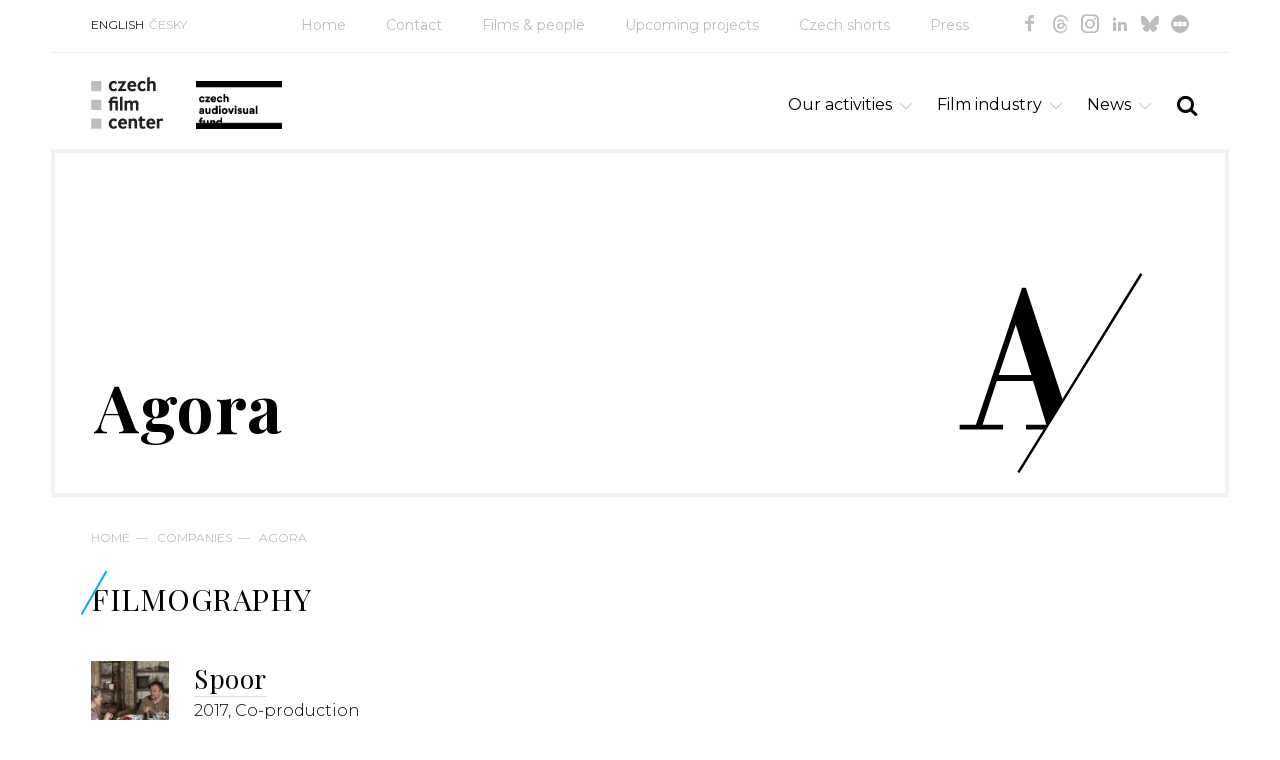

--- FILE ---
content_type: text/html; charset=utf-8
request_url: https://www.filmcenter.cz/en/companies/836-agora
body_size: 4131
content:
<!doctype html>
<html class="no-js" lang="en">


<head>
<title id="snippet-metaInfo-metaTitle">Agora | Czech Film Center</title>

<meta charset="utf-8">
<meta http-equiv="x-ua-compatible" content="ie=edge">
<meta name="robots" content="index, follow">
<meta name="viewport" content="width=device-width, initial-scale=1, shrink-to-fit=no">
<meta name="author" content="Pro-idea s.r.o. / www.pro-idea.cz">
<meta name="copyright" content="Copyright (c) 2026 Czech Film Center">
<meta name="description" content="" id="snippet-metaInfo-metaDescription">

<meta property="og:type" content="website">
<meta property="og:title" content="Agora | Czech Film Center">
<meta property="og:description" content="">
<meta property="og:image" content="https://www.filmcenter.cz/media/5f/98/5f9812a0d6cbaa99-1200-630-e-60.webp">
    <link rel="apple-touch-icon" sizes="180x180" href="/files/favicon/apple-touch-icon.png">
<link rel="icon" type="image/png" sizes="32x32" href="/files/favicon/favicon-32x32.png">
<link rel="icon" type="image/png" sizes="16x16" href="/files/favicon/favicon-16x16.png">
<link rel="manifest" href="/files/favicon/site.webmanifest">
<link rel="mask-icon" href="/files/favicon/safari-pinned-tab.svg" color="#1ab161">
<meta name="msapplication-TileColor" content="#ffffff">
<meta name="theme-color" content="#ffffff">

    <link href="/js/front/plugins/fullcalendar/fullcalendar.css" rel="stylesheet" type="text/css">

	<link href="/css/front/grid.css" rel="stylesheet" type="text/css">
	<link href="/css/front/style.css?18" rel="stylesheet" type="text/css">
	<link href="/css/front/icons.css?05" rel="stylesheet">
	<link href='https://fonts.googleapis.com/css?family=Playfair+Display:400,700&amp;subset=latin,latin-ext' rel='stylesheet' type='text/css'>
	<link href="https://fonts.googleapis.com/css?family=Montserrat:100,100i,200,200i,300,300i,400,400i,500,500i,600,600i,700,700i,800,800i,900,900i&display=swap&subset=cyrillic,cyrillic-ext,latin-ext" rel="stylesheet">

	<link href="/plugins/fontawesome/css/all.min.css" rel="stylesheet" type="text/css">
	<link href="/css/front/plugins/alertify.core.css" rel="stylesheet" type="text/css">
	<link href="/css/front/plugins/alertify.default.css" rel="stylesheet" type="text/css">
	<link href="/css/front/plugins/magnific-popup.css" rel="stylesheet" type="text/css">
	<link href="/css/front/plugins/jquery.bxslider.css" rel="stylesheet" type="text/css">
	<link href="/plugins/multiselect/multiselect.css" rel="stylesheet" type="text/css">

    <script async src="https://www.googletagmanager.com/gtag/js?id=G-3XRE5HE4ZX"></script>

    <script>
        (function (d, t, k) {
            var s = d.getElementsByTagName(t)[0], a = d.createElement(t)
            a.async = true;
            a.src = '//cookies.pro-idea.cz/scripts/'+k+'/cc.js'
            s.parentNode.insertBefore(a, s)
        })(document, 'script', '133CE7U6-0YZPE74BJ2OU3W-9M7RIRTF');
    </script>

    <!-- Google tag (gtag.js) -->
    <script type="text/plain" data-cookieconsent="statistics">
        window.dataLayer = window.dataLayer || [];
        function gtag(){ dataLayer.push(arguments); }
        gtag('js', new Date());

        gtag('config', 'G-3XRE5HE4ZX');
    </script>

</head>

<body>


<div class="container block">
    <header class="head_container block">
        <div class="top_line block">
            <div class="col-md-2">
                <ul class="ul_langs block">
                    <li class="slc">
                        <a href="/">ENGLISH</a></li>
                    <li>
                        <a href="/cs/uvod">ČESKY</a></li>
                </ul>
            </div>
            <div class="col-md-10">
                <ul class="ul_socials">
                    <li><a href="https://www.facebook.com/CzechFilmCenter/" target="_blank" class="icon-facebook"></a></li>
                    <li><a href="https://www.threads.net/@czechfilmcenter" target="_blank" class="icon-threads"></a></li>
                    <li><a href="https://www.instagram.com/czechfilmcenter/" target="_blank" class="icon-instagram"></a></li>
                    <li><a href="https://www.linkedin.com/company/czechfilmcenter/" target="_blank" class="icon-in"></a></li>
                    <li><a href="https://bsky.app/profile/czechfilmcenter.bsky.social" target="_blank" class="icon-ico-bsky"></a></li>
                    <li><a href="https://letterboxd.com/CzechFilmCenter/" target="_blank" class="icon-ico-letterbox"></a></li>
                </ul>
                <nav>
                    <ul class="ul_main-nav block">
                        <li>
                            <a href="/""">Home</a></li>
                        <li>
                            <a href="/en/contact""">Contact</a></li>
                        <li>
                            <a href="/en/films-people""">Films &amp; people</a></li>
                        <li>
                            <a href="/en/upcoming-projects""">Upcoming projects</a></li>
                        <li>
                            <a href="/en/czech-shorts""">Czech shorts</a></li>
                        <li>
                            <a href="/en/press""">Press</a></li>
                    </ul>
                </nav>
            </div>
        </div>
        <div class="head_line block">
            <div class="col-xs-12 col-sm-12 col-md-5">
                <h1 class="logo">
                    <a href="/">
                        <img src="/media/df/1f/df1f0c0abb8d7ba4-1600-1600-f-80.webp" alt="Home">
                    </a>
                </h1>
                <div class="sfk_logo">
                    <a href="/">
                        <img src="/images/front/logo-fond-en.png?01" alt="Czech film fund" style="max-width: 100%;">
                    </a>
                    <p></p>
                </div>
            </div>
            <div class="col-xs-12 col-sm-12 col-md-7">
                <div class="search-form_container block">
                    <a href="#" class="a_search-form-trigger icon-search"></a>
                    <form action="/en/full-text-search" method="post" id="frm-searchForm" class="search_form form block" style="display: none;">
                        <input type="text" name="text" maxlength="128" size="50" id="frm-searchForm-text" required data-nette-rules='[{"op":":filled","msg":"Vyplňte výraz"}]'>
                        <button class="icon-search" type="submit" name="_submit" value="SEARCH"></button>
                    <input type="hidden" name="_do" value="searchForm-submit"><!--[if IE]><input type=IEbug disabled style="display:none"><![endif]-->
</form>

                </div>
                <ul class="ul_nav">
                    <li class="li_main">
                        
                        <a href="/en/our-activities""" class="a_main icon-down-open-big">Our activities</a>
                        <ul class="ul_sub" style="display: none;">
                            <li class="li_sub">
                                <a href="/en/our-activities/festivals""" class="a_sub">
                                    Festivals
                                </a>
                            </li>
                            <li class="li_sub">
                                <a href="/en/our-activities/film-markets""" class="a_sub">
                                    Film markets
                                </a>
                            </li>
                            <li class="li_sub">
                                <a href="/en/our-activities/projects-presentations""" class="a_sub">
                                    Projects presentations
                                </a>
                            </li>
                            <li class="li_sub">
                                <a href="/en/our-activities/european-film-promotion""" class="a_sub">
                                    European Film Promotion
                                </a>
                            </li>
                            <li class="li_sub">
                                <a href="/en/our-activities/short-films""" class="a_sub">
                                    Short films
                                </a>
                            </li>
                            <li class="li_sub">
                                <a href="/en/our-activities/documentary-films""" class="a_sub">
                                    Documentary films
                                </a>
                            </li>
                            <li class="li_sub">
                                <a href="/en/our-activities/animated-films""" class="a_sub">
                                    Animated films
                                </a>
                            </li>
                            <li class="li_sub">
                                <a href="/en/our-activities/consulting""" class="a_sub">
                                    Consulting
                                </a>
                            </li>
                            <li class="li_sub">
                                <a href="/en/our-activities/publications""" class="a_sub">
                                    Publications
                                </a>
                            </li>
                        </ul>
                    </li>
                    <li class="li_main">
                        
                        <a href="/en/film-industry""" class="a_main icon-down-open-big">Film industry</a>
                        <ul class="ul_sub" style="display: none;">
                            <li class="li_sub">
                                <a href="/en/film-industry/co-produce-with-the-czech-republic""" class="a_sub">
                                    Co-produce with the Czech Republic
                                </a>
                            </li>
                            <li class="li_sub">
                                <a href="/en/film-industry/regulations-funding""" class="a_sub">
                                    Regulations / Funding
                                </a>
                            </li>
                            <li class="li_sub">
                                <a href="/en/film-industry/film-festivals""" class="a_sub">
                                    Film festivals
                                </a>
                            </li>
                            <li class="li_sub">
                                <a href="/en/film-industry/film-awards""" class="a_sub">
                                    Film awards
                                </a>
                            </li>
                            <li class="li_sub">
                                <a href="/en/film-industry/industry-contacts""" class="a_sub">
                                    Industry contacts
                                </a>
                            </li>
                            <li class="li_sub">
                                <a href="/en/film-industry/facts-figures""" class="a_sub">
                                    Facts &amp; figures
                                </a>
                            </li>
                        </ul>
                    </li>
                    <li class="li_main">
                        
                        <a href="/en/news""" class="a_main icon-down-open-big">News</a>
                        <ul class="ul_sub" style="display: none;">
                            <li class="li_sub">
                                <a href="/en/news/czech-film""" class="a_sub">
                                    Czech Film
                                </a>
                            </li>
                            <li class="li_sub">
                                <a href="/en/news/film-industry""" class="a_sub">
                                    Film Industry
                                </a>
                            </li>
                            <li class="li_sub">
                                <a href="/en/news/publications""" class="a_sub">
                                    Publications
                                </a>
                            </li>
                            <li class="li_sub">
                                <a href="/en/news/introducing""" class="a_sub">
                                    Introducing
                                </a>
                            </li>
                            <li class="li_sub">
                                <a href="/en/news/short-films""" class="a_sub">
                                    Short Films
                                </a>
                            </li>
                        </ul>
                    </li>
                </ul>
            </div>
        </div>
    </header>




<section class="content_container block">
    <div class="item-top_box no-img black-text block">
        <div class="text_box">
            <h1>Agora</h1>
        </div>
        <img class="ico-iniciala" src="/images/front/initial/ico-inicial-a.svg">
    </div>


<div class="breadcrumbs_container block">
	<p>
			<a href="/">Home</a>&mdash;
			<a href="/en/companies">Companies</a>&mdash;
			<a href="836-agora">Agora</a>
	</p>
</div>
	<div class="block company-det three-rows">
            <div class="column pull-right col-md-12 col-sm-12">

                




                    <h4>Filmography</h4>
                    <div class="row">
                        <div class="search_result block in-rcol col-md-4">
                            <div class="col-md-3 col-sm-3 col-xs-3 search_result_img">
                                <a href="/en/films-people/4149-spoor">
                                    <img src="/media/63/6f/636ffefbcf5d03fd-326-326-e-60.webp" alt="Spoor">
                                </a>
                            </div>
                            <div class="col-md-9 col-sm-9 col-xs-9 search_result_text film_in_coll">
                                <h3><a href="/en/films-people/4149-spoor">Spoor</a></h3>
                                <div class="search_desc">
                                    <p>2017, Co-production Company</p>
                                </div>
                            </div>
                        </div>
                    </div>
            </div>
	</div>

        <div class="row grid-img_container">
            <div class="col-md-5">
                <a href="/en/films-people/4149-spoor">
                    <img src="/media/60/5a/605a7a6e8f305654-884-708-e-60.webp" alt=""><span>Spoor / Přes kosti mrtvých</span>
                </a>
            </div>
            <div class="col-md-2">
                <a href="/en/films-people/4149-spoor">
                    <img src="/media/12/96/12964dc66c539aaf-416-332-e-60.webp" alt=""><span>Spoor / Přes kosti mrtvých</span>
                </a>
                <a href="/en/films-people/4149-spoor">
                    <img src="/media/22/f1/22f142b2e80c2745-416-332-e-60.webp" alt=""><span>Spoor / Přes kosti mrtvých</span>
                </a>
            </div>
        </div>
        <div class="row grid-img_container">
        </div>
        <div class="row grid-img_container">
        </div>
        <div class="row grid-img_container">
        </div>
        <div class="row grid-img_container">
        </div>
        <div class="row grid-img_container">
        </div>
        <div class="row grid-img_container">
        </div>
        <div class="row grid-img_container">
        </div>

</section>

</div>

<section class="contact-line_container block">
    <div class="container">
        <div class="contact_box col-md-7 col-sm-6">
            <h3>Czech Film Center<br />
division of the <a href="https://fondkinematografie.cz/">Czech Audiovisual Fund</a> promoting Czech audiovisual production worldwide</h3>

<p>Email: <a href="mailto:info@filmcenter.cz">info@filmcenter.cz</a><br />
 </p>

<p> </p>

            <p class="p_more">
                <a href="/en/contact">Contact us</a>
            </p>
        </div>
    </div>
</section>


<div class="container block">
    <footer class="foot_container block">
        <div class="col-md-6">
            <p>© Czech Film Center<a href="/en/privacy-policy" class="privacy-policy-link">Privacy policy</a> | <a href="javascript:ProideaCookies.showDialog(true);">Cookies settings</a></p>

        </div>
        <div class="right_box col-md-6">
            <p>Created by <a href="http://www.pro-idea.cz">Pro-idea</a></p>
        </div>
    </footer>
</div>

<div style="display: none;" id="snippet--flashMessages">
</div>


<script type="text/javascript" src="/js/front/plugins/jquery.min.js"></script>
<script type="text/javascript" src="/js/front/plugins/jquery.min.js"></script>
<script type="text/javascript" src="/js/front/plugins/jquery-ui.min.js"></script>
<script type="text/javascript" src="/js/front/plugins/jquery.easing.1.3.js"></script>
<script type="text/javascript" src="/js/front/plugins/ContentSlider.js"></script>
<script type="text/javascript" src="/js/front/plugins/ContentScroller.js"></script>
<script type="text/javascript" src="/js/front/plugins/jquery.magnific-popup.min.js"></script>
<script type="text/javascript" src="/js/front/plugins/alertify.js"></script>
<script type="text/javascript" src="/js/front/plugins/jquery.bxslider.min.js"></script>
<script type="text/javascript" src="/plugins/multiselect/multiselect.js"></script>
<script type="text/javascript" src="/js/front/plugins/fullcalendar/lib/moment.min.js"></script>
<script type="text/javascript" src="/js/front/plugins/fullcalendar/fullcalendar.min.js"></script>
<script type="text/javascript" src="/js/front/plugins/fullcalendar/locale-all.js"></script>
<script type="text/javascript" src="https://maxcdn.bootstrapcdn.com/bootstrap/3.3.7/js/bootstrap.min.js"></script>
<script type="text/javascript" src="/js/front/core/live-form-validation.js"></script>
<script type="text/javascript" src="https://www.google.com/recaptcha/api.js?render=6LeSmpMlAAAAANkjDFK7oaTs9852-FcirQx4Njok"></script>
<script type="text/javascript" src="/js/front/main.js?v=12"></script>

    <script>
	(function(d) {
		var config = {
			kitId: 'vcq4eyk',
			scriptTimeout: 3000,
			async: true
		}, h = d.documentElement, t = setTimeout(function() {
			h.className = h.className.replace(/\bwf-loading\b/g, "") + " wf-inactive";
		}, config.scriptTimeout), tk = d.createElement("script"), f = false, s = d.getElementsByTagName("script")[0], a;
		h.className += " wf-loading";
		tk.src = 'https://use.typekit.net/' + config.kitId + '.js';
		tk.async = true;
		tk.onload = tk.onreadystatechange = function() {
			a = this.readyState;
			if(f || a && a != "complete" && a != "loaded") {
				return;
			}
			f = true;
			clearTimeout(t);
			try { Typekit.load(config) }
			catch(e) { }
		};
		s.parentNode.insertBefore(tk, s)
	})(document);
</script>

</body>

</html>


--- FILE ---
content_type: text/html; charset=utf-8
request_url: https://www.google.com/recaptcha/api2/anchor?ar=1&k=6LeSmpMlAAAAANkjDFK7oaTs9852-FcirQx4Njok&co=aHR0cHM6Ly93d3cuZmlsbWNlbnRlci5jejo0NDM.&hl=en&v=PoyoqOPhxBO7pBk68S4YbpHZ&size=invisible&anchor-ms=20000&execute-ms=30000&cb=a95gtqjjqubb
body_size: 48661
content:
<!DOCTYPE HTML><html dir="ltr" lang="en"><head><meta http-equiv="Content-Type" content="text/html; charset=UTF-8">
<meta http-equiv="X-UA-Compatible" content="IE=edge">
<title>reCAPTCHA</title>
<style type="text/css">
/* cyrillic-ext */
@font-face {
  font-family: 'Roboto';
  font-style: normal;
  font-weight: 400;
  font-stretch: 100%;
  src: url(//fonts.gstatic.com/s/roboto/v48/KFO7CnqEu92Fr1ME7kSn66aGLdTylUAMa3GUBHMdazTgWw.woff2) format('woff2');
  unicode-range: U+0460-052F, U+1C80-1C8A, U+20B4, U+2DE0-2DFF, U+A640-A69F, U+FE2E-FE2F;
}
/* cyrillic */
@font-face {
  font-family: 'Roboto';
  font-style: normal;
  font-weight: 400;
  font-stretch: 100%;
  src: url(//fonts.gstatic.com/s/roboto/v48/KFO7CnqEu92Fr1ME7kSn66aGLdTylUAMa3iUBHMdazTgWw.woff2) format('woff2');
  unicode-range: U+0301, U+0400-045F, U+0490-0491, U+04B0-04B1, U+2116;
}
/* greek-ext */
@font-face {
  font-family: 'Roboto';
  font-style: normal;
  font-weight: 400;
  font-stretch: 100%;
  src: url(//fonts.gstatic.com/s/roboto/v48/KFO7CnqEu92Fr1ME7kSn66aGLdTylUAMa3CUBHMdazTgWw.woff2) format('woff2');
  unicode-range: U+1F00-1FFF;
}
/* greek */
@font-face {
  font-family: 'Roboto';
  font-style: normal;
  font-weight: 400;
  font-stretch: 100%;
  src: url(//fonts.gstatic.com/s/roboto/v48/KFO7CnqEu92Fr1ME7kSn66aGLdTylUAMa3-UBHMdazTgWw.woff2) format('woff2');
  unicode-range: U+0370-0377, U+037A-037F, U+0384-038A, U+038C, U+038E-03A1, U+03A3-03FF;
}
/* math */
@font-face {
  font-family: 'Roboto';
  font-style: normal;
  font-weight: 400;
  font-stretch: 100%;
  src: url(//fonts.gstatic.com/s/roboto/v48/KFO7CnqEu92Fr1ME7kSn66aGLdTylUAMawCUBHMdazTgWw.woff2) format('woff2');
  unicode-range: U+0302-0303, U+0305, U+0307-0308, U+0310, U+0312, U+0315, U+031A, U+0326-0327, U+032C, U+032F-0330, U+0332-0333, U+0338, U+033A, U+0346, U+034D, U+0391-03A1, U+03A3-03A9, U+03B1-03C9, U+03D1, U+03D5-03D6, U+03F0-03F1, U+03F4-03F5, U+2016-2017, U+2034-2038, U+203C, U+2040, U+2043, U+2047, U+2050, U+2057, U+205F, U+2070-2071, U+2074-208E, U+2090-209C, U+20D0-20DC, U+20E1, U+20E5-20EF, U+2100-2112, U+2114-2115, U+2117-2121, U+2123-214F, U+2190, U+2192, U+2194-21AE, U+21B0-21E5, U+21F1-21F2, U+21F4-2211, U+2213-2214, U+2216-22FF, U+2308-230B, U+2310, U+2319, U+231C-2321, U+2336-237A, U+237C, U+2395, U+239B-23B7, U+23D0, U+23DC-23E1, U+2474-2475, U+25AF, U+25B3, U+25B7, U+25BD, U+25C1, U+25CA, U+25CC, U+25FB, U+266D-266F, U+27C0-27FF, U+2900-2AFF, U+2B0E-2B11, U+2B30-2B4C, U+2BFE, U+3030, U+FF5B, U+FF5D, U+1D400-1D7FF, U+1EE00-1EEFF;
}
/* symbols */
@font-face {
  font-family: 'Roboto';
  font-style: normal;
  font-weight: 400;
  font-stretch: 100%;
  src: url(//fonts.gstatic.com/s/roboto/v48/KFO7CnqEu92Fr1ME7kSn66aGLdTylUAMaxKUBHMdazTgWw.woff2) format('woff2');
  unicode-range: U+0001-000C, U+000E-001F, U+007F-009F, U+20DD-20E0, U+20E2-20E4, U+2150-218F, U+2190, U+2192, U+2194-2199, U+21AF, U+21E6-21F0, U+21F3, U+2218-2219, U+2299, U+22C4-22C6, U+2300-243F, U+2440-244A, U+2460-24FF, U+25A0-27BF, U+2800-28FF, U+2921-2922, U+2981, U+29BF, U+29EB, U+2B00-2BFF, U+4DC0-4DFF, U+FFF9-FFFB, U+10140-1018E, U+10190-1019C, U+101A0, U+101D0-101FD, U+102E0-102FB, U+10E60-10E7E, U+1D2C0-1D2D3, U+1D2E0-1D37F, U+1F000-1F0FF, U+1F100-1F1AD, U+1F1E6-1F1FF, U+1F30D-1F30F, U+1F315, U+1F31C, U+1F31E, U+1F320-1F32C, U+1F336, U+1F378, U+1F37D, U+1F382, U+1F393-1F39F, U+1F3A7-1F3A8, U+1F3AC-1F3AF, U+1F3C2, U+1F3C4-1F3C6, U+1F3CA-1F3CE, U+1F3D4-1F3E0, U+1F3ED, U+1F3F1-1F3F3, U+1F3F5-1F3F7, U+1F408, U+1F415, U+1F41F, U+1F426, U+1F43F, U+1F441-1F442, U+1F444, U+1F446-1F449, U+1F44C-1F44E, U+1F453, U+1F46A, U+1F47D, U+1F4A3, U+1F4B0, U+1F4B3, U+1F4B9, U+1F4BB, U+1F4BF, U+1F4C8-1F4CB, U+1F4D6, U+1F4DA, U+1F4DF, U+1F4E3-1F4E6, U+1F4EA-1F4ED, U+1F4F7, U+1F4F9-1F4FB, U+1F4FD-1F4FE, U+1F503, U+1F507-1F50B, U+1F50D, U+1F512-1F513, U+1F53E-1F54A, U+1F54F-1F5FA, U+1F610, U+1F650-1F67F, U+1F687, U+1F68D, U+1F691, U+1F694, U+1F698, U+1F6AD, U+1F6B2, U+1F6B9-1F6BA, U+1F6BC, U+1F6C6-1F6CF, U+1F6D3-1F6D7, U+1F6E0-1F6EA, U+1F6F0-1F6F3, U+1F6F7-1F6FC, U+1F700-1F7FF, U+1F800-1F80B, U+1F810-1F847, U+1F850-1F859, U+1F860-1F887, U+1F890-1F8AD, U+1F8B0-1F8BB, U+1F8C0-1F8C1, U+1F900-1F90B, U+1F93B, U+1F946, U+1F984, U+1F996, U+1F9E9, U+1FA00-1FA6F, U+1FA70-1FA7C, U+1FA80-1FA89, U+1FA8F-1FAC6, U+1FACE-1FADC, U+1FADF-1FAE9, U+1FAF0-1FAF8, U+1FB00-1FBFF;
}
/* vietnamese */
@font-face {
  font-family: 'Roboto';
  font-style: normal;
  font-weight: 400;
  font-stretch: 100%;
  src: url(//fonts.gstatic.com/s/roboto/v48/KFO7CnqEu92Fr1ME7kSn66aGLdTylUAMa3OUBHMdazTgWw.woff2) format('woff2');
  unicode-range: U+0102-0103, U+0110-0111, U+0128-0129, U+0168-0169, U+01A0-01A1, U+01AF-01B0, U+0300-0301, U+0303-0304, U+0308-0309, U+0323, U+0329, U+1EA0-1EF9, U+20AB;
}
/* latin-ext */
@font-face {
  font-family: 'Roboto';
  font-style: normal;
  font-weight: 400;
  font-stretch: 100%;
  src: url(//fonts.gstatic.com/s/roboto/v48/KFO7CnqEu92Fr1ME7kSn66aGLdTylUAMa3KUBHMdazTgWw.woff2) format('woff2');
  unicode-range: U+0100-02BA, U+02BD-02C5, U+02C7-02CC, U+02CE-02D7, U+02DD-02FF, U+0304, U+0308, U+0329, U+1D00-1DBF, U+1E00-1E9F, U+1EF2-1EFF, U+2020, U+20A0-20AB, U+20AD-20C0, U+2113, U+2C60-2C7F, U+A720-A7FF;
}
/* latin */
@font-face {
  font-family: 'Roboto';
  font-style: normal;
  font-weight: 400;
  font-stretch: 100%;
  src: url(//fonts.gstatic.com/s/roboto/v48/KFO7CnqEu92Fr1ME7kSn66aGLdTylUAMa3yUBHMdazQ.woff2) format('woff2');
  unicode-range: U+0000-00FF, U+0131, U+0152-0153, U+02BB-02BC, U+02C6, U+02DA, U+02DC, U+0304, U+0308, U+0329, U+2000-206F, U+20AC, U+2122, U+2191, U+2193, U+2212, U+2215, U+FEFF, U+FFFD;
}
/* cyrillic-ext */
@font-face {
  font-family: 'Roboto';
  font-style: normal;
  font-weight: 500;
  font-stretch: 100%;
  src: url(//fonts.gstatic.com/s/roboto/v48/KFO7CnqEu92Fr1ME7kSn66aGLdTylUAMa3GUBHMdazTgWw.woff2) format('woff2');
  unicode-range: U+0460-052F, U+1C80-1C8A, U+20B4, U+2DE0-2DFF, U+A640-A69F, U+FE2E-FE2F;
}
/* cyrillic */
@font-face {
  font-family: 'Roboto';
  font-style: normal;
  font-weight: 500;
  font-stretch: 100%;
  src: url(//fonts.gstatic.com/s/roboto/v48/KFO7CnqEu92Fr1ME7kSn66aGLdTylUAMa3iUBHMdazTgWw.woff2) format('woff2');
  unicode-range: U+0301, U+0400-045F, U+0490-0491, U+04B0-04B1, U+2116;
}
/* greek-ext */
@font-face {
  font-family: 'Roboto';
  font-style: normal;
  font-weight: 500;
  font-stretch: 100%;
  src: url(//fonts.gstatic.com/s/roboto/v48/KFO7CnqEu92Fr1ME7kSn66aGLdTylUAMa3CUBHMdazTgWw.woff2) format('woff2');
  unicode-range: U+1F00-1FFF;
}
/* greek */
@font-face {
  font-family: 'Roboto';
  font-style: normal;
  font-weight: 500;
  font-stretch: 100%;
  src: url(//fonts.gstatic.com/s/roboto/v48/KFO7CnqEu92Fr1ME7kSn66aGLdTylUAMa3-UBHMdazTgWw.woff2) format('woff2');
  unicode-range: U+0370-0377, U+037A-037F, U+0384-038A, U+038C, U+038E-03A1, U+03A3-03FF;
}
/* math */
@font-face {
  font-family: 'Roboto';
  font-style: normal;
  font-weight: 500;
  font-stretch: 100%;
  src: url(//fonts.gstatic.com/s/roboto/v48/KFO7CnqEu92Fr1ME7kSn66aGLdTylUAMawCUBHMdazTgWw.woff2) format('woff2');
  unicode-range: U+0302-0303, U+0305, U+0307-0308, U+0310, U+0312, U+0315, U+031A, U+0326-0327, U+032C, U+032F-0330, U+0332-0333, U+0338, U+033A, U+0346, U+034D, U+0391-03A1, U+03A3-03A9, U+03B1-03C9, U+03D1, U+03D5-03D6, U+03F0-03F1, U+03F4-03F5, U+2016-2017, U+2034-2038, U+203C, U+2040, U+2043, U+2047, U+2050, U+2057, U+205F, U+2070-2071, U+2074-208E, U+2090-209C, U+20D0-20DC, U+20E1, U+20E5-20EF, U+2100-2112, U+2114-2115, U+2117-2121, U+2123-214F, U+2190, U+2192, U+2194-21AE, U+21B0-21E5, U+21F1-21F2, U+21F4-2211, U+2213-2214, U+2216-22FF, U+2308-230B, U+2310, U+2319, U+231C-2321, U+2336-237A, U+237C, U+2395, U+239B-23B7, U+23D0, U+23DC-23E1, U+2474-2475, U+25AF, U+25B3, U+25B7, U+25BD, U+25C1, U+25CA, U+25CC, U+25FB, U+266D-266F, U+27C0-27FF, U+2900-2AFF, U+2B0E-2B11, U+2B30-2B4C, U+2BFE, U+3030, U+FF5B, U+FF5D, U+1D400-1D7FF, U+1EE00-1EEFF;
}
/* symbols */
@font-face {
  font-family: 'Roboto';
  font-style: normal;
  font-weight: 500;
  font-stretch: 100%;
  src: url(//fonts.gstatic.com/s/roboto/v48/KFO7CnqEu92Fr1ME7kSn66aGLdTylUAMaxKUBHMdazTgWw.woff2) format('woff2');
  unicode-range: U+0001-000C, U+000E-001F, U+007F-009F, U+20DD-20E0, U+20E2-20E4, U+2150-218F, U+2190, U+2192, U+2194-2199, U+21AF, U+21E6-21F0, U+21F3, U+2218-2219, U+2299, U+22C4-22C6, U+2300-243F, U+2440-244A, U+2460-24FF, U+25A0-27BF, U+2800-28FF, U+2921-2922, U+2981, U+29BF, U+29EB, U+2B00-2BFF, U+4DC0-4DFF, U+FFF9-FFFB, U+10140-1018E, U+10190-1019C, U+101A0, U+101D0-101FD, U+102E0-102FB, U+10E60-10E7E, U+1D2C0-1D2D3, U+1D2E0-1D37F, U+1F000-1F0FF, U+1F100-1F1AD, U+1F1E6-1F1FF, U+1F30D-1F30F, U+1F315, U+1F31C, U+1F31E, U+1F320-1F32C, U+1F336, U+1F378, U+1F37D, U+1F382, U+1F393-1F39F, U+1F3A7-1F3A8, U+1F3AC-1F3AF, U+1F3C2, U+1F3C4-1F3C6, U+1F3CA-1F3CE, U+1F3D4-1F3E0, U+1F3ED, U+1F3F1-1F3F3, U+1F3F5-1F3F7, U+1F408, U+1F415, U+1F41F, U+1F426, U+1F43F, U+1F441-1F442, U+1F444, U+1F446-1F449, U+1F44C-1F44E, U+1F453, U+1F46A, U+1F47D, U+1F4A3, U+1F4B0, U+1F4B3, U+1F4B9, U+1F4BB, U+1F4BF, U+1F4C8-1F4CB, U+1F4D6, U+1F4DA, U+1F4DF, U+1F4E3-1F4E6, U+1F4EA-1F4ED, U+1F4F7, U+1F4F9-1F4FB, U+1F4FD-1F4FE, U+1F503, U+1F507-1F50B, U+1F50D, U+1F512-1F513, U+1F53E-1F54A, U+1F54F-1F5FA, U+1F610, U+1F650-1F67F, U+1F687, U+1F68D, U+1F691, U+1F694, U+1F698, U+1F6AD, U+1F6B2, U+1F6B9-1F6BA, U+1F6BC, U+1F6C6-1F6CF, U+1F6D3-1F6D7, U+1F6E0-1F6EA, U+1F6F0-1F6F3, U+1F6F7-1F6FC, U+1F700-1F7FF, U+1F800-1F80B, U+1F810-1F847, U+1F850-1F859, U+1F860-1F887, U+1F890-1F8AD, U+1F8B0-1F8BB, U+1F8C0-1F8C1, U+1F900-1F90B, U+1F93B, U+1F946, U+1F984, U+1F996, U+1F9E9, U+1FA00-1FA6F, U+1FA70-1FA7C, U+1FA80-1FA89, U+1FA8F-1FAC6, U+1FACE-1FADC, U+1FADF-1FAE9, U+1FAF0-1FAF8, U+1FB00-1FBFF;
}
/* vietnamese */
@font-face {
  font-family: 'Roboto';
  font-style: normal;
  font-weight: 500;
  font-stretch: 100%;
  src: url(//fonts.gstatic.com/s/roboto/v48/KFO7CnqEu92Fr1ME7kSn66aGLdTylUAMa3OUBHMdazTgWw.woff2) format('woff2');
  unicode-range: U+0102-0103, U+0110-0111, U+0128-0129, U+0168-0169, U+01A0-01A1, U+01AF-01B0, U+0300-0301, U+0303-0304, U+0308-0309, U+0323, U+0329, U+1EA0-1EF9, U+20AB;
}
/* latin-ext */
@font-face {
  font-family: 'Roboto';
  font-style: normal;
  font-weight: 500;
  font-stretch: 100%;
  src: url(//fonts.gstatic.com/s/roboto/v48/KFO7CnqEu92Fr1ME7kSn66aGLdTylUAMa3KUBHMdazTgWw.woff2) format('woff2');
  unicode-range: U+0100-02BA, U+02BD-02C5, U+02C7-02CC, U+02CE-02D7, U+02DD-02FF, U+0304, U+0308, U+0329, U+1D00-1DBF, U+1E00-1E9F, U+1EF2-1EFF, U+2020, U+20A0-20AB, U+20AD-20C0, U+2113, U+2C60-2C7F, U+A720-A7FF;
}
/* latin */
@font-face {
  font-family: 'Roboto';
  font-style: normal;
  font-weight: 500;
  font-stretch: 100%;
  src: url(//fonts.gstatic.com/s/roboto/v48/KFO7CnqEu92Fr1ME7kSn66aGLdTylUAMa3yUBHMdazQ.woff2) format('woff2');
  unicode-range: U+0000-00FF, U+0131, U+0152-0153, U+02BB-02BC, U+02C6, U+02DA, U+02DC, U+0304, U+0308, U+0329, U+2000-206F, U+20AC, U+2122, U+2191, U+2193, U+2212, U+2215, U+FEFF, U+FFFD;
}
/* cyrillic-ext */
@font-face {
  font-family: 'Roboto';
  font-style: normal;
  font-weight: 900;
  font-stretch: 100%;
  src: url(//fonts.gstatic.com/s/roboto/v48/KFO7CnqEu92Fr1ME7kSn66aGLdTylUAMa3GUBHMdazTgWw.woff2) format('woff2');
  unicode-range: U+0460-052F, U+1C80-1C8A, U+20B4, U+2DE0-2DFF, U+A640-A69F, U+FE2E-FE2F;
}
/* cyrillic */
@font-face {
  font-family: 'Roboto';
  font-style: normal;
  font-weight: 900;
  font-stretch: 100%;
  src: url(//fonts.gstatic.com/s/roboto/v48/KFO7CnqEu92Fr1ME7kSn66aGLdTylUAMa3iUBHMdazTgWw.woff2) format('woff2');
  unicode-range: U+0301, U+0400-045F, U+0490-0491, U+04B0-04B1, U+2116;
}
/* greek-ext */
@font-face {
  font-family: 'Roboto';
  font-style: normal;
  font-weight: 900;
  font-stretch: 100%;
  src: url(//fonts.gstatic.com/s/roboto/v48/KFO7CnqEu92Fr1ME7kSn66aGLdTylUAMa3CUBHMdazTgWw.woff2) format('woff2');
  unicode-range: U+1F00-1FFF;
}
/* greek */
@font-face {
  font-family: 'Roboto';
  font-style: normal;
  font-weight: 900;
  font-stretch: 100%;
  src: url(//fonts.gstatic.com/s/roboto/v48/KFO7CnqEu92Fr1ME7kSn66aGLdTylUAMa3-UBHMdazTgWw.woff2) format('woff2');
  unicode-range: U+0370-0377, U+037A-037F, U+0384-038A, U+038C, U+038E-03A1, U+03A3-03FF;
}
/* math */
@font-face {
  font-family: 'Roboto';
  font-style: normal;
  font-weight: 900;
  font-stretch: 100%;
  src: url(//fonts.gstatic.com/s/roboto/v48/KFO7CnqEu92Fr1ME7kSn66aGLdTylUAMawCUBHMdazTgWw.woff2) format('woff2');
  unicode-range: U+0302-0303, U+0305, U+0307-0308, U+0310, U+0312, U+0315, U+031A, U+0326-0327, U+032C, U+032F-0330, U+0332-0333, U+0338, U+033A, U+0346, U+034D, U+0391-03A1, U+03A3-03A9, U+03B1-03C9, U+03D1, U+03D5-03D6, U+03F0-03F1, U+03F4-03F5, U+2016-2017, U+2034-2038, U+203C, U+2040, U+2043, U+2047, U+2050, U+2057, U+205F, U+2070-2071, U+2074-208E, U+2090-209C, U+20D0-20DC, U+20E1, U+20E5-20EF, U+2100-2112, U+2114-2115, U+2117-2121, U+2123-214F, U+2190, U+2192, U+2194-21AE, U+21B0-21E5, U+21F1-21F2, U+21F4-2211, U+2213-2214, U+2216-22FF, U+2308-230B, U+2310, U+2319, U+231C-2321, U+2336-237A, U+237C, U+2395, U+239B-23B7, U+23D0, U+23DC-23E1, U+2474-2475, U+25AF, U+25B3, U+25B7, U+25BD, U+25C1, U+25CA, U+25CC, U+25FB, U+266D-266F, U+27C0-27FF, U+2900-2AFF, U+2B0E-2B11, U+2B30-2B4C, U+2BFE, U+3030, U+FF5B, U+FF5D, U+1D400-1D7FF, U+1EE00-1EEFF;
}
/* symbols */
@font-face {
  font-family: 'Roboto';
  font-style: normal;
  font-weight: 900;
  font-stretch: 100%;
  src: url(//fonts.gstatic.com/s/roboto/v48/KFO7CnqEu92Fr1ME7kSn66aGLdTylUAMaxKUBHMdazTgWw.woff2) format('woff2');
  unicode-range: U+0001-000C, U+000E-001F, U+007F-009F, U+20DD-20E0, U+20E2-20E4, U+2150-218F, U+2190, U+2192, U+2194-2199, U+21AF, U+21E6-21F0, U+21F3, U+2218-2219, U+2299, U+22C4-22C6, U+2300-243F, U+2440-244A, U+2460-24FF, U+25A0-27BF, U+2800-28FF, U+2921-2922, U+2981, U+29BF, U+29EB, U+2B00-2BFF, U+4DC0-4DFF, U+FFF9-FFFB, U+10140-1018E, U+10190-1019C, U+101A0, U+101D0-101FD, U+102E0-102FB, U+10E60-10E7E, U+1D2C0-1D2D3, U+1D2E0-1D37F, U+1F000-1F0FF, U+1F100-1F1AD, U+1F1E6-1F1FF, U+1F30D-1F30F, U+1F315, U+1F31C, U+1F31E, U+1F320-1F32C, U+1F336, U+1F378, U+1F37D, U+1F382, U+1F393-1F39F, U+1F3A7-1F3A8, U+1F3AC-1F3AF, U+1F3C2, U+1F3C4-1F3C6, U+1F3CA-1F3CE, U+1F3D4-1F3E0, U+1F3ED, U+1F3F1-1F3F3, U+1F3F5-1F3F7, U+1F408, U+1F415, U+1F41F, U+1F426, U+1F43F, U+1F441-1F442, U+1F444, U+1F446-1F449, U+1F44C-1F44E, U+1F453, U+1F46A, U+1F47D, U+1F4A3, U+1F4B0, U+1F4B3, U+1F4B9, U+1F4BB, U+1F4BF, U+1F4C8-1F4CB, U+1F4D6, U+1F4DA, U+1F4DF, U+1F4E3-1F4E6, U+1F4EA-1F4ED, U+1F4F7, U+1F4F9-1F4FB, U+1F4FD-1F4FE, U+1F503, U+1F507-1F50B, U+1F50D, U+1F512-1F513, U+1F53E-1F54A, U+1F54F-1F5FA, U+1F610, U+1F650-1F67F, U+1F687, U+1F68D, U+1F691, U+1F694, U+1F698, U+1F6AD, U+1F6B2, U+1F6B9-1F6BA, U+1F6BC, U+1F6C6-1F6CF, U+1F6D3-1F6D7, U+1F6E0-1F6EA, U+1F6F0-1F6F3, U+1F6F7-1F6FC, U+1F700-1F7FF, U+1F800-1F80B, U+1F810-1F847, U+1F850-1F859, U+1F860-1F887, U+1F890-1F8AD, U+1F8B0-1F8BB, U+1F8C0-1F8C1, U+1F900-1F90B, U+1F93B, U+1F946, U+1F984, U+1F996, U+1F9E9, U+1FA00-1FA6F, U+1FA70-1FA7C, U+1FA80-1FA89, U+1FA8F-1FAC6, U+1FACE-1FADC, U+1FADF-1FAE9, U+1FAF0-1FAF8, U+1FB00-1FBFF;
}
/* vietnamese */
@font-face {
  font-family: 'Roboto';
  font-style: normal;
  font-weight: 900;
  font-stretch: 100%;
  src: url(//fonts.gstatic.com/s/roboto/v48/KFO7CnqEu92Fr1ME7kSn66aGLdTylUAMa3OUBHMdazTgWw.woff2) format('woff2');
  unicode-range: U+0102-0103, U+0110-0111, U+0128-0129, U+0168-0169, U+01A0-01A1, U+01AF-01B0, U+0300-0301, U+0303-0304, U+0308-0309, U+0323, U+0329, U+1EA0-1EF9, U+20AB;
}
/* latin-ext */
@font-face {
  font-family: 'Roboto';
  font-style: normal;
  font-weight: 900;
  font-stretch: 100%;
  src: url(//fonts.gstatic.com/s/roboto/v48/KFO7CnqEu92Fr1ME7kSn66aGLdTylUAMa3KUBHMdazTgWw.woff2) format('woff2');
  unicode-range: U+0100-02BA, U+02BD-02C5, U+02C7-02CC, U+02CE-02D7, U+02DD-02FF, U+0304, U+0308, U+0329, U+1D00-1DBF, U+1E00-1E9F, U+1EF2-1EFF, U+2020, U+20A0-20AB, U+20AD-20C0, U+2113, U+2C60-2C7F, U+A720-A7FF;
}
/* latin */
@font-face {
  font-family: 'Roboto';
  font-style: normal;
  font-weight: 900;
  font-stretch: 100%;
  src: url(//fonts.gstatic.com/s/roboto/v48/KFO7CnqEu92Fr1ME7kSn66aGLdTylUAMa3yUBHMdazQ.woff2) format('woff2');
  unicode-range: U+0000-00FF, U+0131, U+0152-0153, U+02BB-02BC, U+02C6, U+02DA, U+02DC, U+0304, U+0308, U+0329, U+2000-206F, U+20AC, U+2122, U+2191, U+2193, U+2212, U+2215, U+FEFF, U+FFFD;
}

</style>
<link rel="stylesheet" type="text/css" href="https://www.gstatic.com/recaptcha/releases/PoyoqOPhxBO7pBk68S4YbpHZ/styles__ltr.css">
<script nonce="xYXeyUdOerABBLdtzpZXEg" type="text/javascript">window['__recaptcha_api'] = 'https://www.google.com/recaptcha/api2/';</script>
<script type="text/javascript" src="https://www.gstatic.com/recaptcha/releases/PoyoqOPhxBO7pBk68S4YbpHZ/recaptcha__en.js" nonce="xYXeyUdOerABBLdtzpZXEg">
      
    </script></head>
<body><div id="rc-anchor-alert" class="rc-anchor-alert"></div>
<input type="hidden" id="recaptcha-token" value="[base64]">
<script type="text/javascript" nonce="xYXeyUdOerABBLdtzpZXEg">
      recaptcha.anchor.Main.init("[\x22ainput\x22,[\x22bgdata\x22,\x22\x22,\[base64]/[base64]/bmV3IFpbdF0obVswXSk6Sz09Mj9uZXcgWlt0XShtWzBdLG1bMV0pOks9PTM/bmV3IFpbdF0obVswXSxtWzFdLG1bMl0pOks9PTQ/[base64]/[base64]/[base64]/[base64]/[base64]/[base64]/[base64]/[base64]/[base64]/[base64]/[base64]/[base64]/[base64]/[base64]\\u003d\\u003d\x22,\[base64]\\u003d\x22,\x22TxNPNcKLwqDDqGgVeHA/wpcKOmbDpXHCnCl+acO6w7MLw4PCuH3DmErCpzXDsUrCjCfDjcKtScKcbRoAw4AIGShpw4crw74BKsKlLgEQV0U1ITUXwr7Cn1DDjwrCvMOmw6EvwoUcw6zDisK4w5dsRMOFwqvDu8OECg7CnmbDrMKlwqA8wo4kw4Q/O2TCtWBYw7cOfyPCiMOpEsO/SHnCulgyIMOawqI7dW8lDcODw4bCpCUvwobDncKGw4vDjMOzJxtWU8KowrzCssOgdD/Cg8OCw5PChCfClcOywqHCtsKPwqJVPgzCrMKGUcOBUCLCq8KNwonClj8nwpnDl1wvwrrCswwPwr/CoMKlwqBmw6QVwp3DicKdSsOdwrfDqidHw6sqwr9Nw6jDqcKtw549w7JjM8OaJCzDmWXDosOow4orw7gQw4U4w4ofVBZFA8KTMsKbwpU9Gl7DpyfDs8OVQ3YlEsK+Flxmw4sUw5HDicOqw4PCg8K0BMKHZMOKX0PDh8K2J8Khw7LCncOSJ8OfwqXCl1LDg2/DrT7Dqio5GcKyB8O1Xi3DgcKLGEwbw4zChxTCjmkswr/[base64]/Dtk3DhVPDpcOfwq/Ctz9YOMKZwqfCggbCsHfCqsKIwrLDmsOKXFlrMH3DskUbVxVEI8OawrDCq3hBQ1ZzQSHCvcKcasOpfMOWPMKmP8OjwpRQKgXDsMO0HVTDn8KFw5gCOcOFw5d4wozCpndKwr3DkFU4LsO+bsOdc8OKWlfCjm/DpytmwoXDuR/Cr3UyFWXDgcK2OcOJcS/DrEB6KcKVwppWMgnCuwZLw5pow7DCncO5wq1TXWzCqw/[base64]/Dp8KywphqwpATwrjCogTCkcORVsKbwqloewYWFsO8wosjw5jCpMOFwqMzJ8KfIMOSe0TDrcKOw5/DsjDCjcK4VsONUMOmEkltcjQcwpBLw7Rgw4XDvTLCiwEEJMO8cwbDrVIkUMK5w5XDgHBawp/Cvy9LfWTCt3nDumlqw4JtKsO2WSgtw4chNjtBwozCkyLDvcOsw5JpHsOZU8O9TMKUw6kRLsKow5XCvMOdUcKOw4nCrsKvK2rDqcKuw4MVJU/[base64]/DvMKTOQLDsgR+FSdYw4/Cq3HDpmvDnwUFRE/DjTDCh2prZzU1w5zDqsOcUE/DhEUJLxNsKMODwpfDr3NtwoN0w75wwoZ4wo/[base64]/DnsK1f8KneUZwXCJ/w5E5X3tZQsOQVsKyw7bCtcK6w5QNU8K/TMKwVxp7N8KAw7jDp13ClXHCqnfDqlp2H8KWUsOVw4FVw7UfwqhnFD3Cn8KtWSjCnsKxTsKtwp5Jw65oWsK9w4PChsKNwq7DkDLCksKEw7LCr8KnL2PCnV4MWcODwr/[base64]/DqMKdw71VO8KXw4Z5wqzDll5fw6LCp0TDgGnCjcKmw7LCrhBKIcOww6cAWjXCh8KUCUIGw6E7LcO6YmNJXcO8wq5LVMKFw5DDqGnCg8KYwoUkw6VwC8OOw64JVksUdjN6wpsdUwfDtn4tw6vDksKiflkCWsKYBsKmOShbwobCtnpDZi9hJ8Kzwr/DkyoKwqckw4pLCxfDgEbCt8OEA8Kow4bCgMO7w4bDvsKYL1vCkcOqVRLDnMKywrJkwq3CjcKmwoxNEcOewqVGwp8Swq/Dqn4fw5RgY8OvwqYJYcOjw5zCvsKFw4EVwqzCi8OBBcK6wphPwp3Cn3AhCcOAwpM+w6PClybChXfDr2pPwr13MlPDj1LCth5Pwo/CncOHZA8hw4N+OW/[base64]/DoTAIf8Oxw6nCoMOlw6jCu8Oyw6NPworDh8KYwrQRw4nDv8OIwqjCg8ODYBMRw5jChsOZw6HDp3lMISltwozDhcOyJGLDil7Dv8OrFUTCo8OTe8KlwprDu8ONw6/[base64]/ChkjCrWw0BcOeYhPDoMKuwqbDvVNKwp9PO8KhNcOhw4XDoRFhw5fDm3Baw7bClcK8wqjDhsO5wr3CnwzClChCwo/ClA/Cv8KWZkURw5/DocKWJV3DqcK2w5VcIwDDulzClMK7wqrCiz0KwoHCl0HChMOBw5IEwp4iw63DshkbSMOhw43CjH18BMKccMKJH03Dj8O3eG/Cv8OGw7Vow5oKI0LCtMOHw7J8bMOpwo18fsORZcKzK8OseHVEwoonw4IZw4fDrzjDrAnCpsKcwp7Dq8KGacKQw5HCiErDj8O4fMKEcFMoBnwJOcKdw5/[base64]/CqcOgwpfDmQHDssKCw7HCnBIkwoPCuxTDjcKNXBYSHCjDksOTfTzDt8KDwqNywpPCkEABw6Vzw7nCmQDCvMOkw7vCgcOLHMOrIMOuKMO+VsKww61sYsOzw6/DsGllccOGHMKhfsOBGcO9BCPChsKLwrpgfAbCjgbDt8Ocw47CmR8nwqUVwqnDnAfCp1ZkwqLDrcKyw6fDmk9Sw7BeGMKQbMORwrB3ecK+GHkJw7DCgSLDjsOZwrkyEcO7KClnw5UuwrY9WCTCunFDw4pmw6cQw7TCrnLCv0J/w7rDkwsKO2jDjVtOwrXDgmLDu2jDvMKNY3Ulw6jChhzDgDPDg8K1w6vCrsKow69Hwpt3MwfDhWVNw7nCjsKtJ8OKwoHDh8KhwrUgKcOHEsKGwq9Gw6MHChsPaEvDl8Ouw7vDlivCrWLDkmTDkUQic0JeRlzCq8K5bx97wrDCnsO7wpp/AMK0wrVxRALCmmsUw4/[base64]/[base64]/[base64]/DiXldwq/ColE5EcO8WUxMecKZw5vDucOBw7bDsUY/[base64]/CsMKRwp5jKcOqeMO7w5rCmDlEQcKJwrTDlsKQwpwYw5fDiHwPZsK6IBM1LcKaw6cdNsK9U8KWGgfCiyxpZMKGehfCh8OyBSPDt8KYwr/[base64]/Di0g0w73DpnspYMKhdGdsw7HClMO3w7fCjMKMADDCgBoib8ONEMKsOsKDw6k/DgnDv8KPw4rDscO7wrPCrcKjw5M/E8K5w5XDt8OOXRvCk8KHUcORw6k/wrvDrMKOwqZba8O2X8KJwr0NwqrCjMO/fDzDlsKhw7jCp1dQwpYDb8KZwqZze1fDgsOQOnpcw5bCsXtlwrjDmkzClQvDqkzCsitewqTDusKOwr/[base64]/[base64]/[base64]/wpDCqMKxw53ChsK4PB81w5UNwq1/DxpxYcKIejPDn8ONw7vCncKswp3DpMObwpnCoSnCsMKxEmjCnH8nQ2IawqfDqcOXf8K2PMKQB1nDgsK0w5k0QMKFBGtyVsKqVsKcThrDmjTDgMOCw5fDjcOYe8Ohwq3Dq8Kfw5vDn1AXw7wQw7geHnsWfCJpwojDljrCuEfCgivDsh/Csn/Dri/CrsObw5xfckDCsTU+NsOSwptEwq7Dt8K3w6EMw4tJesOaL8K3wqkZF8KmwqXDvcKZwrd9w7lSw5A7woZjMcOdwrpQMRvCowQzw6fDjCzCrsO2w48eC1XChB5lwr5CwpszP8OBQsOJwoMEw7BYw5BuwqBHIkrDhHfDmDrDsgshw5bCqMKOHsOBw63DucOMw6DDisKVw5/Do8K+w5nCrMOfA1INKUR8w73Cm1A9XsK7EsOYIcKcwplAwobDoDl9wqgKwohTwpZoZGYww6YhUnQSO8KbJ8OjL2orw6fDscO2w77DixcRcMOIbTvCr8O/ScKZXw/[base64]/[base64]/[base64]/HkDCuMKjVirDtA7DuVvCrw7CssKIw6oMw4TCv3FJfn/DjcOoYMKLwrVWUmPDlMK4MyUCw5oELRUyL20aw7/Ch8Okwo9dwobCqsOAEcO2GcKgMnDCi8KyI8OFIMOpw4peeSbCqcOWGcOUIMKvwp1BNCxnwrTDsgt3FMOJwo3Dq8KGwpYuw6XCh2l4PQQQHMKcHcK0w5w9wqlwbMKeZHZywqfCmDTCtVfCjsOjw6HCl8K/[base64]/QcKSYsKywqrDkSPDtHXChcKVZ3/[base64]/CkcO1w4wLW8KbTCzCixnCpXzChj3Dv1Jfw5NRXykHD8K/woLDmiTDunchwpTCj1vDmMKxbsKnw7AswonDhsKuwrpXwobCmsKlw7R8woxwwoTDuMOPw4/CkRbDrxHCrcOUWBbCscKBIcOAwqHCslbDpMKaw65rdcKEw4EkEMOZWcKOwqQ1K8Khw4PDlcOuWhTCql/DoEAuwok2UHNOOgLDul/CssKrDjkTwpYKwox2w7XCu8K5w5kZWMKww7d1wooWwrfCugnDqlDCtMOyw53DnFHDhMOqwrjCpCHCusO+U8O8E1/CmRzCo3LDhsOvLHFrwpvCqsO0w4VkdB1cw4nDn3fDn8KhWT3CucOEw4jClMKUwp3CrMKOwpk1wr/CiWvCmSXCo3DDlcKOGwjDkMKBWcOvCsOcS05Nw7LCvVvDkicMw4bCgMOWwoFOFcKMISxtIMKpw4I+wpXCs8O7P8OQVDp1wq/[base64]/[base64]/CqEtWQQPDuMOwWcKDwo7CjMK3wq7CjcOaw6rDjCYEwod+AcOqecOCw5jDnXhBwqAiRMKpKcODwo7DgcOVwo0DIsKIwpVKKMKhbCxJw4/Cr8O6wrLDrxQ1Z2NpCcKKwqfDvTR2w7oXX8OKwqJxTsKBw7vDu0BuwqgBw6hTwpw9wo3CiB/[base64]/CjsK+PMOowqMzV8OmG3ION3XCmMO/Gj3CqjVhVcKMwqnCgsKwMsK+BcOpa1LCscKFwoXDo2LDgCBZEsO+wpzDssORw7ZUw4Ycw4LCrU/DimlOB8OMw5jCqsKJKRJseMKpw4ZAwqrDuQnCkMKpUl4Rw5Uyw6lkZsKodygOSsOfVcOgw53Cmitkwq4EwrjDgmQpwpkCw63DhcK3csOSw6vDgHQ/w61tD208wrDDjMKqw4LCjsKdWGbDt0bCncKlIlFrNGfDjsK0GsO0aQlSFgwbF13DhMKJE2IPCnF9wqXDpyTDocKIw5pbwr7Cvl5nwooewpFqWnHDtsK/[base64]/[base64]/DvStqw5VNwo/Dr8O0wpw0LynDmMOawqnDsxJsw6/[base64]/DpAnDv2bCr09AMMOKw6UNByYCMcKVwpU4w7bCqsKKw7lQwr3CnHgGw73Dv1bCsMOywq1abxzCqAvDgmjCpDHDpMOnw4BgwrjCjXd8D8K/[base64]/CrsOyTmhIQF51woYtwoYuwonCicKsw5LCiybDgXPDscK5IRrCmcKsVsOIQ8Kya8KUQ3zDksOuwow5wprCpUlHHzrCh8Kuw5E0F8K3f1HDiTrDiGUVw5slEQt3woVpPMOMECbCgC/CgsK7w4d3wqNlwqfCg3vCqMK2wqs6w7VZwoAcw78XXyTChsO/[base64]/wp3Dv8Kqw7EYUcOyacOcw6fCm8KlwotOwqnCjMKKDcK/[base64]/ZV7DtMK+cTEkbR8yOsOhSMKEJsK1wrZkQUDCul/DsHPDm8O5w4dcfQrDlMKLw6nCpsOswrPCi8ORw7VVTcKBITwjwrvCrMOyYCXCvgZrQcOsCWDDvcOVwqZWC8OhwoFDw4fCisKzSD4Lw6rCh8KRAh0/w6/[base64]/Dn8OmQUAEBMKaOg8RwpnCuSXCusKvL1jDpcOPEMORw6/[base64]/W8OawoTCgmvCrE7DnmxJw5zDjFrCl8KLWFo6TsOiw7TDnzptFzTDt8OAKsK4wo/Dl3fDvsOGE8OwBmVHYcKdSsOiTHA0TMO0C8KKwoHCqsKpwqfDgzpow4pYw6vDjMO8KsK/BMKFD8OiPcOgZcKfw6jDoH/CrlTDr2xCAMKQw47Cv8OpwrzDg8Kcb8OZwoPDlWYXCATCugnDhEBJIsKqw7bDlCvDj1YMCsOnwodMwr9Pcj/DswkVCcKOwqDCgsOgw4FhRMKeBsK/w495woR+woLDjMKcw4w7aWTChMKMwrUmwpwaP8OBe8Kkw5HDvy0ubcOcJcKVw7zDgMKAay5vw4HDpTvDvyfCsSd/XmciChTDo8OyAwYjworCrU3CqU3CmsKYwobDvcKEcjPCkiTDnhtVSmnCiQLChT7CjMK1C1XDlcO7w6XDp1Ryw4VTw47DnQ7DisKEHMK1w7PCp8OawovCjCdZw6TDnjN4w7nCksO+wonDh3Bow6fDsGjCncKRcMKUwr3CrRI5wqZxa0fCoMKBwqIbwoRgWXJnw6/[base64]/[base64]/Dli3CkcOHNTzDsCU3wrdmXi1Bw6jDig7CqgxUF2sdw7DDkxB/wpV+wpNVw5l5Z8Kaw6PDqWbDmMKAw5rDssK2w6AXBcOzwq91w7ZxwoNeTcKeDMKvw6TDkcK3wqjDjkjCo8Knw63Dt8OnwrwAXnVKwr7Cu0vClsKjOD4lbMK3dFRMw6jDmsKrw57DsApJwq0/w5NywoLDtsKLW1cFwobClsKvd8OawpBzYgLDvsOcT3dAw5x0asOqwrXDoDrCj0PCgMOHHhHDtcO8w6jDn8ONaGnCmsOrw7MEe07CiMOjwpJ6wqTDkwpbayTDrxLCkcKIfT7Cj8OZHXkhYcOXacKreMOJwqkwwq/[base64]/wpLCpihWIQlfRD/Cp1jDvBrCtRTDnmhuPAgdN8OaGWTDmWvCiWzCo8KTw7PCusKid8K5wr5PJcOEHcOzwqjCrmzCoxNHG8KmwrUFA38TXWAIDcOke3LDtcOtw5g3w5R7wpFtBTHDrwvCjsODw5LCm1IYw7zDiUU/[base64]/DkQDDu8OZw68+wod+PsOeD8KTQkbDi8KywrfDvGE0aSUcw4IAUsK3w6TCqcO5fFknw4NUP8OcYhjDg8Kww4MyB8ObVAbDhMKeK8OHMk8pEsKqEydEBxE4w5fDicKFPcO9wqh2XB/CnEfCksKcSyAEw54wIMOMdivDtcKbCgFBwpDCgsKsJBMtLMKxwp8PFw58HsOjOlHConXDtzd+XRzDrjsqwpxzwqFkBxIWXWjDgsOjwrBkaMOgIDlJK8K6WUlpwpkhwp/DpmtZVUjDj1nDgsKAD8KewrjCoCR1ZsOewolRcMKbGjnDmmoiB2gIewXCoMOYw7jDtsKFwpbDhsOWf8KDUGQLw7/[base64]/DsVBTBFnDscO6woHDtMKcw53CoEMuw4LCncKHwrE2FcOSWcKmwpdGw5FEwpbCtcOuw7lGXAFSCsOIZH8dwr1Vw4NVPTwNZgDChF/CpcKQwqROOCszwr7CqcOEw6cJw7TChcKdwoIaXMOtZnrDlC8KYWLCglrCoMO6wrkPwqMPAnJsw4DCsAFlQU9mY8OXwpjDszvDpsO1LMKbIRl1XV7CiF3CrcOuw7bCtjLCjMK3G8Ktw7l3w6/[base64]/[base64]/CuSnDlmvClcKUwpFAw5PCmcOxK8OiMcOKwokUwqd5GB/DqsOlwpHCosKIGUrCucKgwpHDiCQWw6M5w68gw5NzNmlFw6fDnsKVSQg7w5kRVxJFYMKnb8OvwpE6XkHDh8OaVFTCvXw4A8OxCG3CmcOvIsKJUxhGYlbCtsKbWmNdw7TCsVfCjcK8JFzDk8KKAGxaw4Zcwog7wq0hw7VSbcODAkDDkcKkGsODCmtfw4/DrCfCjsOFw7Nqw5AJXsKhw6pyw5xDwqfDt8OGwrYwDlFYw5vDqcKBUMK7fyTCnBRWwpLCmcK3wr4dFV1sw5PCvsKtajBfw7LDvcK3RcKrw7/[base64]/CocKiw4fCo8O6w6PCrcOxagN2w71lesKtJWjDhsOve23DoT8OCcKdTsK5VcKkw4Mlw4wgw6xlw5dLMlwGVhXCunoswpnDucKOZzPDlTPDjcOUw4xiwrDDsGzDnMO/OMKZJS4pBcOASsKtKwLDtn7DoGBEesKGw5HDmMKIwrfDjiHDq8Odw7rDt0HCuywUw7lxw40Xwr42wq7Do8K8w7jDnsOIwpd+Tz03LV/CssOqwqI2VMKKRmoIw7obw5zDvMKvwqsTw5Rew6rCvsO+w4bCisOOw4s4eA/Dp0bCliw4w44lw6liw5PDo101wqsxf8KTXcKawozCtAgXfMKuIcONwrZNw5hJw5Qzw73Dg38fwrFzEidZc8KzT8O0wrjDhFs4WcOGBklXGWROTjIfw7jCuMKfw6xWw6VtbSkBdsKow6hJw5QDwp/DpwRpw7zCp08wwozCvigZKxMeXSRpOxEVwqIZWsOsWMO0OE3Cv33CgsOXwq0wbm7DglQ6w6zCrMK3wpvDpMOTw5zDtsORwqtaw7PCpmnCmsKpS8Omwopsw45Xw6ZrBsO/aVDDuENowobDssOuTwLDuAFCwrFSEMK9w7LCnVXCjcKuM1jDhsOnAE7DvsOpYQDCuSDCumYcN8ORwr8kw43CkwzCocKfw7/DvMKoUMKewqxwwqDCs8Oow5xDwqXCrsKLLcKew7sfWsOnXCV7w7/CgcKewqAjMVrDpUPDti8Yfjlzw4/CnsOpwqTCscK3cMKyw5vDj24/N8KswrE+wozCncK/NR/CusKqw4nChC9Yw6bChUsvwqA7JsO7w6UjAcOkeMKXIsKPMcOKw4DClB7CvcO1d20TPG7Dq8OBTcKWC3g4H0QNw5FhwolvaMKew4o8dg5yEMOTBcO4w5nDpyHClMO8w6bChgHDh2/DrMOLA8O2w59oUsKGG8KWORPCj8OswrLDvH91wo7DksKbcS3DvMKewqrCmgnDgcKMXWk+w6NCJMKTwq0yw4zDtgLCm24HU8Odw5k6B8KWPHjCshsQw4vDo8ObfsOQwovCvgnDpMK1FmnChA3DsMKjGsOad8OPwpTDjMKdCcOrwq/CoMKPw43CnxvDrsK1Bk9NVWXCpkxJwrNtwqU8w6XClVd3C8KHU8O1LcOzwqsMb8O4wqfCqsKHKx7Dv8Kbw6sZJ8K0eFRfwqhdGMOQag0ESHMrw71la2VHUcOvdMK2UMO/wpfCoMO/w7hZw6gPWcOXw7VMFV4wwqPDtk5FEMOVRR8UwpbCpsOVw5FPw6XDncK1QsOewrfDrTzCmMOPEsOhw4/[base64]/Dgh/[base64]/Cm8KccWhjBMO9O8KPw6zChsK5NRhSw4nCmDfDqVXDuMOuwqbDvzRVw4scdiHCm33CmsKEwoInczcAN0DDp1nCqVjCjcOeWMOwwqPCnwN/wrvDksKeZ8KqOcOMw5BeJsO9MWUlAsKBwpplbXxFQcOTwoBdSEJaw43CokUdw5jDksKiGMOzaWDDpGATXnzDhTdgVcOXVMKCdsO+w6vDosK/FxcmBcOzRD3ClcK6w5h7PWQedsK3JQVYw6vCp8KJVMO3CcOQw7vDrcKkIcKoGsOGw7fCgMOmwpFIw73CuG8gawZGVsKIXMKYdnbDpcOfw6FULzkUw77Cq8K2UMKzK3fCtcOlbCEqwpMfZMKQLMKUwpc1w7MNDMOuw6Nfwpw5wpbDvsOrETkdCsO8Yi/Cq3jCh8OtwpJPwrMNw4wAw5PDt8KJw6LCmmPDnSbDv8O5aMOOMz9DZGLDrxDDn8KrM3htbC9df0nCsHFRQkgAw7/CqsKEZMK+Aw9Tw4TDqHjDhSjDuMO/w4PCvTkGTsOkwpsnV8KjQSLCoHLDtsKBwoBfwqrDsWvCisKNQgkvw7LDnsKiQ8OAAcKkwrLDplHDpnYmeXrCj8ORw6XDhcKYFH7Dh8OGwoTDtFxSYDbCqMO9H8KPZ0vCu8OSRsOpFF/DrMOtDsKJJSPCn8K9F8Ozw6g3w69yw7zCtMOwN8K2w5UBw5h5LUnCtMOHM8KmwpDCucKFw59Bw7LDksOSe05KwoTDpcODwqNfw7nDl8Kww5k1w4rCqmbDnn9iOjsGw5AUwpvDn2/CpxzCvGdTTWwmeMOMFsKmwqDCsBbCtC/[base64]/CmEvDtjNRfHPDmcKlJcK6M3B2w5nDqhUgcgjCtcK6wqc0SsObTRRRE0ZywrJCw4rCj8OLw63DtjBXw4vCtsOmw4LCrRQLaTUDwpPDtnJTwrAiTMOkGcO0Ahx/w4jCncOzUBIwbwrCu8KDZQbCksKZbzNVUzsAw6MIJAbDo8KOccKswrwkwpXDs8KUOmnDvTElKxdXf8Kjw5zCgQXCq8KLw4pkd0d/w5tvA8KQasO6wpRgQ2AzbsKBwrN/Em4iZQzDsxXDtsOcPcOqwpxXwqNgD8OOwpo+bcKTwq45NgvCh8KXfMOGw4jDtMOhwrfDkTPDmsOwwoxxDcOUC8OWSC3DnGnChsKSahLDhcKKZMKcA2vDn8OQCzQ/w4/[base64]/c8OKeMOuwoh8OnvCgFACw6NKwo/DsT92wqLDkzfDp30bdA/[base64]/DsAsuFcOOw6nCo1UsN8O9wojDr8OCCcOFwp7DocOBw59Hbl5+wq8kUsKcw4XDuhUQwrTDi2nCqxDDlsKYw4M3R8KlwpFqDj9Lw6XDhGZjdUlOX8KvfcO/bU7CokLCoXkPMAYUw5rCo1QuN8KhIcOqUhLDo0x/FMKOw6EAEcOnwp1eAsKqwozCr2IXUH9sAwMpSsKEw4LDjMKTasKSw79pw6/CoxbCmQUXw7/DmXzCnMK6wp0EwrPDsmXCqWpPw70iw4zDkCErwqIJw5bCu3XCnwx7LlhYZTpZwqbCksKRCMKaZnotfMO9wp3CtsKXw6/ClsOzwoA1PwnDozo/w7Ija8OhwrPDuGLDgsKFw6ciwp/[base64]/CrE3DgQkUwprCm8K8w58SQ15Nw4dCw74+w6PCnH5/TX/[base64]/[base64]/CrcO0wqrCkHTCszrDu8K9McOcbsOSbsKPwp9ywqZUPE7CrsOeZcOKSg8LHsOfOsK7wr7DvcO2w4FDOVHCoMO7wqZKVsKVw7nCqk7DsFdnwol1w44Dwo7CtlUFw5TCr3TDgcOubn8uFkshw6/[base64]/[base64]/DpsKAw6I7w4DCg2DCjQhiV2QnASnCgMO2wqxfwoDChRTDosOGw51Hw6/DicOOIMOGFMKkDBjCqnUHw7nCo8KgwonDjcOMDMOsAyAcwowjG1vDrMOUwrJnw5rDnXnDpTbCjcO8UMOYw7UYw7hHXkrCiEHDuAhJUh/Csn3DvsKHGTfDmF9Mw5TCgcOnw73CnmdBw4NPEmHCgSlUw77DnMKUGcOQRH4rKW3DonjCjMOkwqvCk8OQwp3Dp8Oiw5RRw4PCh8OURzUtwotRwp/CvSzDi8OjwpZ3RcOpw41sCsK0wrkMw68FAGnDosKNBsO5VsOZwrHDvsOXwrVpY38/w7fDgWRYV2XChcOwGQJuwpPDmMOgwqICUMOsMmcbMMKSGsKjwpHCgMKrXMKzwoDDsMK6WcKOIMO1bC1dw6wtYjo/dcONOAVycAbCvsKPw7QRfDR1IMKOw5XCgDAJHR9BDMKnw5/[base64]/CkyrDhE/Ct8Ofw6zCl1ROaMOGw4PDt8O9R8OJw7B2woXDiMKKXMKSbcOyw6DDt8K3Ogg9w74+dcKvNsKtw6/DisOhSTNZbsOXZ8O2w6VRwq3DpcO8PMO8VMKzLlDDusKpwplFdMObFQBBTsOuw6t4wqsNJsKnM8KJwo57wotFw5HDjsKhBhjDtsK1w6o0F2vCh8OnVsO7ZXHCtknCqcOgXnAnGsKQOMKGIBkrYcO3LsOMUMOrBMOaDw4WCF4facOXGDYnZD/DpFtow4l6SAlcSMOgQGDCnUpdw7wpwqRebVZuw4HCh8KdWW52w4gIw5Rtw7zDvDrDoUzDh8KCYALCqFzCksOaA8Knw49MVMKxBQHDuMKPw53DkGfCqmfDpUo/[base64]/Doz/CoH/DjcOZKMOAQsOHwpXCu8ODPB3CjsK7w5sdUzzDl8OTecOUMsKGXMKvZmzCrlXDvhvDo3JPOEhGXmgNwq0fw6PCuVXDsMKHUzANYAfChMKsw6ZrwoIFXAXCpsKtwpLDlsODwrfCpxfDpcOPw48AwqbDqsKGwqRvSwrCmMKKSMKEOsO+VsOgFMOpKMKHbFgCfyXDk0/CgMO0EUHDo8KvwqvCv8Ojw4XDpATDqz9Hw4XCtk50VjfCqSZmw77CpGLDtUAEejjDjwdnVMKHw6U+eg7Co8O/DMOjwpLClsKtw6vCjcOLwoY5wqBdwpvClQooP28rPcKdwr1Ww5dnwocIwrHCl8O+IMKAOcOsXEB2Dy1DwpMeI8OwFcO8ZMOpw5cJw5I2w7/CkDRTdsOQw6TDncO9w58bw6jDpWrDhsKAG8K5HE8VcXDCq8Kxw7bDs8Kew5jDthnDhWI5w4kbVcKcwqjDoDjChsK8dcKbei/DicOQVhx9w7rDmMKzXmvCuzI6wqHDt386FVlTNWVawoNNfxxGw5bDjk5EKGXDqwTDscOlwqg2wqnCk8OlB8KFwp0SwpjDsiVywqbCnV3CvQ0mw4Fcw4EVRMKhacOWUMKUwpZow5rCrHNSwo/[base64]/[base64]/Cti8yAWMHw4grw5zCt2hZNlDCjlHDrMOaw73DsD7DhMOgFHrCjsKkGCXDjcOxwpQfQsOLwq3CmmvDgcOXCsKiQsOHwqPDq0HCq8KmYMKXwq/[base64]/[base64]/wpvDp8KnwqcZwpLChzDChcKMwr9GwpXCqsKhMsKbw5k8dloSFHPDgMKLNsKCwqvCjWXDgMKKwpHCpsK4wq/Clw4kImHCkBHDoWoCP1dywrwTC8KuMQ4Jw5XCukfCt0zCp8KzW8OtwqAYAsOswqvDozvDvAAwwqvCvMKvXi47wqjDvBh0YcKIVW7DhcOHZcKTwrwHwodWwqkZw4LDiz/CuMKiw6IIw5vCjcK8w6V/VxDCggfCjcOGw51Lw5jDoU3CgcOewoLCmSldQ8K8w5V8wrY6wqxsb3fCo2kxUQfCssKdwofDuWVhwqYpw7wSwofChsKjTMKNNFzDtsOUw7rCjMKsA8K8NBrCkC8bVcKhcSkbw7nDrAvDvMOewp54KxMGw41Uw5rCl8OewqbDksKuw7J1AMO1w6d/wqTDp8ObA8K/wq4hT2LCgA/[base64]/J8KNQ8KqwrvDscKKNMKnw7bCocOQwrgobkfDrXTDkHJzwppLFMOPw6RYDMO0w6QDX8OERcOIwrYuw5xKYlPCmsKuTBnDjCDCmkPCgMKUaMKHwqsIwqrCmhloeAJ1w5FuwoMbR8KlU1jDqylCemLDscK0wrdWUMK5Y8OjwpAdVcOfw7BqDn8cwp/[base64]/[base64]/Dn8OrYHzDscOKQcK1KTHCscKgME0OO8O/QG/CoMOIRMK8wqbCnxJmwpTCjWQcJsOpYcOwQEUdw6jDmytFw7AHFg8XMH0XK8KPYhkpw7YSwqnCoAMzcQ3Csj/[base64]/Colk9wpJfesKZwrTDg8OAFHtfw4LDtFzDhMO4C0vCj8O8wpPDlMKdwprDmzTCmMOHw6bDmnIYJEkOextvE8KOKEkHSz1/K1HCjzLDmmRFw4fDnio1PsOnwoIQwr7CskXDhA/DqcKGwrRlNBMtSsOLFBLCq8O7OS7DhcO2w4BIwogKFMKow557U8ObMC9zYMOqwoTDqhM8w6/CmTnCuXHCmV/[base64]/[base64]/CjWJMwplgwowrwo/[base64]/Dr8ODAkBzwp7DvXnCqTTCrWHCvkfDn8OCwpxlwoFvwqF0dAPDs0bDnDnDoMOpdg4xTsOZT0otSnrDn2oGECvCk3FABMOTwrIQAR8qQjbDmcKiElJlwrrDgCDDocKbw6E7GW/DscO2OE7DsDlcdsKAUGAWwpzDiS3DisKDw4JIw4oSI8OrWWLCscKUwqNHRGXDr8KjRDDDssK3dsO0wqzCrzc6wq/Cjxtyw5ImSsKxGXXDhhLDgVHDssKpGsOJw64WXcOcacOMIsOmdMKJfkLDoSJfXsO8esKYZRx2wp/Dp8OuwodTA8OqaiDDu8OOwrvCjFI1acO8wrMdwqwpw6fCtHkwMcKowrFIIsOiwrE/[base64]/Ds8ObbljCpHnDl8OYwoDDj8KQCzjClMKmw6QDwq3Dq8K/[base64]/CvsOeTMOWD8KNwq7CksKPB8OswoFPw6DDtcKjfjMSw7DDijxkw45DbDZLw6fCqSPChkLCu8O1eATCncOsZURvWSovwq8wMx8YQ8OLclJ3M0g4bT5/J8O9EMKgFcOTFsK6w6MXQ8OgfsOdY2nCksOZA13DhG3DpMOhKsKwWUMJEcKcKlPDl8OARsKmw71PcMK+cVrCqCESHMOaw63DqVfDhsO/EQQ0WA7Cg2sMw7ZEQsOpw67DuGYrwrwWwqDCiBjCngnDukjCs8Kqw55JKcKYQ8Klwr9zw4HDqS/DscOIw4PDkMOfCMKrV8OhPBYZwoHCqBzCogrCkG86wpoEw5bCmcOuwqxFDcKYAsOMwqPDi8O1YcKBwpfDn0DClWHCsBrCqE9qw5R8d8KTw4NITk0zwqTDl0N9cy/DggrCvMOEMkV9w6nDsSPCgi5qw4kfwq7DjsOawr43IsK/BMKhA8OQw6p0w7fChg0PecOxQcKtwojCusOzwqfCu8OsfMKuwpHCocKSw5zDtcOowrk6w5R4XgUVMcKFw7DDmMOvMlRDDnIrw55nOGbCrsKdHsOjw5nCmsODw7nDpMO8M8OSD0rDmcK3HcOvaw3Dq8OWwqpUwovDgMO1wrfDhxzCqSrDjcKIWzjClEXDmU4mwr/CmsKwwr8tw6/[base64]/DknbDnGYFw4TDg8OcJRHCksOQRsOte3oray/DgA5dwqICw6TCgQPDvyMywr7DqcK3TsKBKsKww7DDgMK5wrhVBMOQcMKUI3zCjTDDiF5qEQDCrsODwqUccnpew4TDqVcYXSXCvXcQJsKGW1dbw4TCqQTCk2AKw5RdwqJWOBPDmMKaB1NVEjhfwqDCvR1/wpfDiMOs\x22],null,[\x22conf\x22,null,\x226LeSmpMlAAAAANkjDFK7oaTs9852-FcirQx4Njok\x22,0,null,null,null,1,[21,125,63,73,95,87,41,43,42,83,102,105,109,121],[1017145,826],0,null,null,null,null,0,null,0,null,700,1,null,0,\[base64]/76lBhnEnQkZnOKMAhmv8xEZ\x22,0,1,null,null,1,null,0,0,null,null,null,0],\x22https://www.filmcenter.cz:443\x22,null,[3,1,1],null,null,null,1,3600,[\x22https://www.google.com/intl/en/policies/privacy/\x22,\x22https://www.google.com/intl/en/policies/terms/\x22],\x224hZWh9uvU1hMGmZFoqFilkeH1alhnK1pqYi2yHk8LFY\\u003d\x22,1,0,null,1,1768847013477,0,0,[193],null,[162,170],\x22RC-zECt-qre8T6t8Q\x22,null,null,null,null,null,\x220dAFcWeA6zqh-C_ptqGkAbQv8svO-z7dG3jtABkkLA3n5H1kj-W6qK402b4gzl7QFnlBPOM8ABboxTOUEugvWGVoIM0ZuGVopJSA\x22,1768929813574]");
    </script></body></html>

--- FILE ---
content_type: text/css
request_url: https://www.filmcenter.cz/css/front/style.css?18
body_size: 14766
content:
body { margin: 0; padding: 0; background: #fff; font-size: 16px; font-family: 'Montserrat', Arial, helvetica, sans-serif; }
h1, h2, h3, h4, h5, h6, p, input, form, label, table, th, td, ul, li, ol, div, menu { margin: 0; padding: 0; }
h1, h2, h3, h4, h5, h6 { font-family: 'Playfair Display', serif; letter-spacing: 0.5px; }

a { text-decoration: underline; color: #00aeef; }
a:hover { text-decoration: none; }
a img { border: none; }
.cleaner, .cleaner-stay { clear: both; width: 100%; height: 0; }
.block:after { clear: both; content: " "; display: block; font-size: 0; height: 0; visibility: hidden; }
.block {
  zoom: 1;     /* triggers hasLayout */
  display: block;     /* resets display for IE/Win */
}
hr, .none { display: none; }
.last-in-row { margin-right: 0!important; }

.container { max-width: 1180px; margin: 0 auto; width: 92%; }

.head_container .top_line { margin-bottom: 24px; padding: 13px 0; border-bottom: 1px solid #efefef; }
.head_container .top_line .ul_langs li { list-style: none; float: left; margin-right: 4%; }
.head_container .top_line .ul_langs li a { text-decoration: none; font-size: 12px; line-height: 24px; text-transform: uppercase; color: #bcbdc0; }
.head_container .top_line .ul_langs li.slc a, .head_container .top_line .ul_langs li a:hover { color: #231f20; }
.head_container .top_line .ul_main-nav { float: right; position: relative; }
.head_container .top_line .ul_main-nav span.border { position: absolute; display: inline-block; bottom: -14px;; left: 0; height: 1px; width: 50px; background: #00aeef; -webkit-transition-duration: 0.15s; -ms-transition-duration: 0.15s; transition-duration: 0.15s; }
.head_container .top_line .ul_main-nav li { list-style: none; float: left; padding-right: 40px; }
.head_container .top_line .ul_main-nav li a { text-decoration: none; font-size: 14px; line-height: 24px; color: #bcbdc0; }
.head_container .top_line .ul_main-nav li.slc a, .head_container .top_line .ul_main-nav li a:hover { color: #231f20; }
.head_container .top_line .ul_socials { float: right; padding-top: 2px; }
.head_container .top_line .ul_socials li { list-style: none; float: left; margin-left: 12px; }
.head_container .top_line .ul_socials li a { text-decoration: none; font-size: 18px; line-height: 24px; vertical-align: middle; color: #bcbdc0; }
.head_container .top_line .ul_socials li a:hover { color: #231f20; }
.head_container .head_line { padding-bottom: 20px; }
.head_container .head_line .logo { float: left; }
.head_container .head_line .logo a { float: left; }
.head_container .head_line .logo a img { float: left; }
.head_container .head_line .sfk_logo { position: absolute; top: 4px; right: 0; width: calc(100% - 145px); }
.head_container .head_line .sfk_logo a { width: 86px; float: left; margin-right: 10px; position: relative; z-index: 10; }
.head_container .head_line .sfk_logo p { font-size: 12px; line-height: 18px; max-width: 230px; position: relative; top: -2px; }
.head_container .head_line .ul_nav { float: right; padding-top: 18px; }
.head_container .head_line .ul_nav li.li_main { list-style: none; float: left; position: relative; margin-right: 24px; z-index: 110; }
.head_container .head_line .ul_nav li.li_main .a_main { text-decoration: none; color: #000; }
.head_container .head_line .ul_nav li.li_main .a_main:before { float: right; color: #c5c6c9; font-size: 14px; margin-top: 4px; margin-left: 7px; }
.head_container .head_line .ul_nav li.li_main .ul_sub { position: absolute; top: 44px; left: -23px; background: #fff; border: 3px solid #f2f2f2; padding: 15px 20px; z-index: 100; }
.head_container .head_line .ul_nav li.li_main .ul_sub .li_sub { list-style: none; display: block; padding: 5px 0; }
.head_container .head_line .ul_nav li.li_main .ul_sub .li_sub .a_sub { white-space: nowrap; font-size: 16px; line-height: 26px; color: #000; text-decoration: none; }
.head_container .head_line .ul_nav li.li_main .ul_sub .li_sub .a_sub:hover { color: #00aeef; }
.head_container .head_line .search-form_container { float: right; position: relative; }
.head_container .head_line .search-form_container .a_search-form-trigger { text-decoration: none; color: #000; font-size: 22px; margin: 17px -9px 0 0; float: right; }
.head_container .head_line .search-form_container .search_form { position: absolute; width: 940px; box-sizing: border-box; height: 85px; right: -40px; top: -12px; z-index: 120; max-width: 100vw; }
.head_container .head_line .search-form_container .search_form input { position: absolute; height: 85px; top: 0; left: 0; right: 85px; box-sizing: border-box; }
.head_container .head_line .search-form_container .search_form button { height: 85px; width: 85px; position: absolute; top: 0; right: 0; font-size: 22px; color: #000; border: none; background: #f7f7f7; }

.slider_container { margin-bottom: 40px; position: relative; z-index: 10; }
.slider_container .slides { position: relative; overflow: hidden; width: 100%; height: 440px; }
.slider_container .slide { position: absolute; top: 0; left: 100%; width: 100%; height: 440px; overflow: hidden; z-index: 2; overflow: hidden; }
.slider_container .slide .in-slide { width: 1180px; height: 100%; position: relative; }
.slider_container .slide .in-slide .slider_img { -webkit-transition-duration: 0.7s; -ms-transition-duration: 0.7s; transition-duration: 0.7s; width: 100%; }
.slider_container .slide.actualready { z-index: 10; }
.slider_container .slide.actual { z-index: 100; }
.slider_container .slide .text_box { position: absolute; width: 50%; top: 0; left: -100%; bottom: 0; padding-left: 40px; }
.slider_container .slide .text_box:before { position: absolute; top: -250px; left: -40%; background: rgba(0,174,239,0.7); width: 120%; height: 800px; content: ""; -ms-transform: rotate(30deg); -webkit-transform: rotate(30deg); transform: rotate(30deg); z-index: 1; -webkit-transition-duration: 0.45s; -ms-transition-duration: 0.45s; transition-duration: 0.45s; }
.slider_container .slide .text_box h2 { font-size: 50px; line-height: 60px; margin-bottom: 44px; position: relative; z-index: 10; -webkit-transition-duration: 0.2s; -ms-transition-duration: 0.2s; transition-duration: 0.2s; }
.slider_container .slide .text_box h2 a { color: #fff; text-decoration: none; border-bottom: 1px solid rgba(255,255,255,0.3); }
.slider_container .slide .text_box h2 a:hover { border: none; }
.slider_container .slide .text_box p.p_date { color: #fff; position: relative; z-index: 10; margin-top: 30px; margin-bottom: 70px; text-transform: uppercase; }
.slider_container .slide .text_box p.p_date:before { content: ""; width: 30px; height: 10px; background: #00aeef; margin: 6px 10px 0 -40px; float: left; }
.slider_container .slide .text_box p.p_more a { color: #fff; position: relative; z-index: 20; -webkit-transition-duration: 0.45s; -ms-transition-duration: 0.45s; transition-duration: 0.45s; }
.slider_container .slide .text_box p.p_more a:after { background: #fff; }
.slider_container .slide .ico-iniciala { font-size: 260px; bottom: 20px; }
.slider_container:hover .slide .text_box:before { background: rgba(0,174,239,0.5); }
.slider_container:hover .slide .text_box h2 { -ms-transform: translateX(20px); -webkit-transform: translateX(20px); transform: translateX(20px); }
.slider_container:hover .slide .text_box p.p_more a { -ms-transform: translateX(20px); -webkit-transform: translateX(20px); transform: translateX(20px); }
.slider_container:hover .slide .in-slide img { -ms-transform: scale(1.2); -webkit-transform: scale(1.2); transform: scale(1.2); }
.slider_container:hover .slide .ico-iniciala { right: 2%; }
.slider_container .ul_switch { position: absolute; top: 355px; left: 380px; z-index: 100; }
.slider_container .ul_switch li { list-style: none; float: left; }
.slider_container .ul_switch li a { color: #fff; text-decoration: none; font-size: 30px; -webkit-transition-duration: 0.2s; -ms-transition-duration: 0.2s; transition-duration: 0.2s; }
.slider_container .ul_switch li a:hover { color: #222; }
.slider_container .ul_switch li:nth-last-of-type(1) { margin: 20px 0 0 20px; }

.films_slider_container { position: relative; z-index: 10; margin-bottom: 48px; }
.films_slider_container .slides { position: relative; overflow: hidden; width: calc(100% + 40px); height: 550px; margin-left: -40px; }
.films_slider_container .slide { position: absolute; top: 0; left: 100%; width: 100%; height: 550px !important; overflow: hidden; z-index: 2; overflow: hidden; background: #fff; margin-bottom: 0 }
.films_slider_container .slide.actualready { z-index: 10; }
.films_slider_container .slide.actual { z-index: 100; }
.films_slider_container .ul_switch { float: right; margin-bottom: 0; }
.films_slider_container .ul_switch li { list-style: none; float: left; }
.films_slider_container .ul_switch li:before { content: none; }
.films_slider_container .ul_switch li a { color: #000; text-decoration: none; font-size: 30px; -webkit-transition-duration: 0.2s; -ms-transition-duration: 0.2s; transition-duration: 0.2s; }
.films_slider_container .ul_switch li a:hover { color: #bcbdc0; }

.ico-iniciala { position: absolute; bottom: 0; right: -100%; color: #fff; text-shadow: 1px 1px 0 rgba(0,0,0,0.4); -webkit-transition-duration: 0.45s; -ms-transition-duration: 0.45s; transition-duration: 0.45s; }

.content_container { padding-bottom: 48px; }
.content_container.no-padding-btm { padding-bottom: 0px; }
.content_container.only-top-padding { padding-bottom: 0px; padding-top: 48px; }
.content_container h1 { font-size: 66px; line-height: 70px; margin-bottom: 28px; }
.content_container h2 { font-size: 50px; line-height: 60px; margin-bottom: 44px; }
.content_container h3 { font-size: 30px; line-height: 40px; color: #000; margin-bottom: 42px; font-weight: normal; }
.content_container h4 { font-size: 30px; line-height: 40px; color: #000; text-transform: uppercase; margin-bottom: 42px; position: relative; font-weight: normal; }
.content_container h4:before { content: ""; position: absolute; top: -15px; left: -12px; border-right: 2px solid #00aeef; width: 15px; background: #fff; height: 50px; -ms-transform: rotate(30deg); -webkit-transform: rotate(30deg); transform: rotate(30deg); }
.content_container h5 { font-size: 26px; line-height: 36px; margin-bottom: 22px; color: #000; }
.content_container h6 { font-size: 23px; line-height: 28px; margin-bottom: 28px; color: #bcbdc0; text-transform: uppercase; }
.content_container p { line-height: 32px; margin-bottom: 32px; }
.content_container ul { margin-bottom: 40px; }
.content_container ul li { list-style: none; font-size: 18px; list-style: 26px; padding: 7px 0 7px 38px; }
.content_container ul li:before { content: ""; width: 15px; height: 7px; background: #00aeef; margin: 6px 0 0 -38px; float: left; }
.content_container img { max-width: 100%; }
.content_container .dl_container { margin-bottom: 30px; padding-top: 20px; }
.content_container .dl_container ul li { padding-left: 77px; margin-bottom: 30px; padding-right: 30px; }
.content_container .dl_container ul li:before { width: auto; height: auto; background: none; margin: 0 0 0 -77px; float: left; content: url(../../images/front/ico_dl.png); }
.content_container .dl_container ul li a { font-size: 20px; line-height: 30px; color: #000; margin-bottom: 14px; text-decoration: none; border-bottom: 1px solid rgba(0,0,0,0.14); }
.content_container .dl_container ul li a:hover { border-bottom: none; }
.content_container .dl_container ul li small { font-size: 12px; line-height: 24px; color: #bcbdc0; text-transform: uppercase; display: block; }
.content_container .soc-share_container { text-align: center; border-top: 1px solid #efefef; border-bottom: 1px solid #efefef; border-right: 1px solid #efefef; }
.content_container .soc-share_container div { border-left: 1px solid #efefef; padding: 18px 0 12px 0; }
.content_container .soc-share_container div a { text-decoration: none; color: #bcbdc0; font-size: 28px; }
.content_container .soc-share_container div a:hover { color: #000; }
.content_container .photos_container { margin-bottom: 30px; padding: 0 25px; }
.content_container .photos_container .th { padding: 15px; }
.content_container .photos_container .th a { display: block; position: relative; }
.content_container .photos_container .th a:after { content: ""; display: block; transition: 0.25s; -webkit-transition: 0.25s; position: absolute; top: 0; left: 0; width: 100%; height: 100%; }
.content_container .photos_container .th a:hover:after { -webkit-box-shadow: inset 0px 0px 0px 8px #999; box-shadow: inset 0px 0px 0px 8px #999; }
.content_container .photos_container .th a img { width: 100%; }
.content_container .photos_container .th:nth-of-type(4n+1) { clear: left; }
.content_container .logos_box a { margin: 0 3.5%; opacity: 1; -webkit-transition-duration: 0.2s; -ms-transition-duration: 0.2s; transition-duration: 0.2s; }
.content_container .logos_box a:nth-of-type(1) { margin-left: 0; }
.content_container .logos_box a:nth-last-of-type(1) { margin-right: 0; }
.content_container .logos_box a:hover { opacity: 0.6; }
.content_container .content-top_box { padding: 46px 40px 0 40px; }
.content_container .content-top_box h2 { font-size: 24px; line-height: 36px; margin-right: 25%; }
.content_container .ul_cats { border-top: 1px solid #efefef; }
.content_container .ul_cats.margin-btm { margin-bottom: 70px; }
.content_container .ul_cats li { float: left; padding: 0; margin-right: 30px; position: relative; }
.content_container .ul_cats li a { color: #000; font-size: 16px; padding-top: 24px; display: inline-block; text-decoration: none; position: relative; }
.content_container .ul_cats li:before { display: none; }
.content_container .ul_cats li a:before { content: ""; position: absolute; top: -1px; left: 50%; background: #000; width: 0; height: 2px;-webkit-transform: translateY(0.5px) translateZ(0); -moz-transform: translateY(0.5px) translateZ(0); -ms-transform: translateY(0.5px) translateZ(0); -o-transform: translateY(0.5px) translateZ(0); transform: translateY(0.5px) translateZ(0); -webkit-transition: 0.3s; -moz-transition: 0.3s; -ms-transition: 0.3s; -o-transition: 0.3s; transition: 0.3s; }
.content_container .ul_cats li.slc { font-weight: 600; }
.content_container .ul_cats li.slc a:before { left: 0; width: 100%; }
.content_container .ul_cats li a:hover:before { left: 0; width: 100%; }
.content_container .ul_cats li:nth-last-of-type(1) { margin: 0; }
.content_container .ul_cats li a.icon-down-open-big:after { float: right; color: #c5c6c9; font-size: 14px; margin-top: 4px; margin-left: 7px; content: "c"; font-family: 'cfc'; }
.content_container .ul_sub { position: absolute; top: 64px; left: -23px; background: #fff; border: 3px solid #f2f2f2; padding: 15px 20px; z-index: 100; }
.content_container .ul_sub .li_sub { list-style: none; display: block; padding: 5px 0; margin: 0; float: none; }
.content_container .ul_sub .li_sub:before { display: none; }
.content_container .ul_sub .li_sub .a_sub { white-space: nowrap; font-size: 16px; line-height: 26px; color: #000; text-decoration: none; padding: 0; }
.content_container .ul_sub .li_sub .a_sub:hover { color: #00aeef; }
.content_container .cats_container { padding: 0 30px; }
.content_container .cats_container .cat_box { padding: 0px; margin: 0 0 20px; position: relative; }
.content_container .cats_container .cat_box:before { display: block; padding-top: calc(115% - 20px); content: ""; }
.content_container .cats_container .cat_box.cat_box-2:before { padding-top: calc(100% - 20px); }
.content_container .cats_container .cat_box > * { display: block; position: absolute; text-decoration: none; top: 10px; left: 10px; height: 100%; right: 10px; bottom: 10px; }
.content_container .cats_container .cat_box > *:before { content: ""; position: absolute; bottom: 0; left: 0; right: 0; top: 0; background: url(../../images/front/bg_gradient.png) repeat-x bottom left; z-index: 10; }
.content_container .cats_container .cat_box > * img { width: 100%; float: left; }
.content_container .cats_container .cat_box > * h3 { position: absolute; bottom: 30px; left: 20px; right: 20%; font-size: 26px; line-height: 36px; margin: 0; z-index: 20; color: #fff; }
.content_container .cats_container .cat_box > * h3:before { content: ""; width: 30px; height: 7px; background: #00aeef; margin: -25px 10px 0 -20px; float: left; }
.content_container .cats_container .cat_box > *.ico_inicial:before { background: none; border: 3px solid #f2f2f2; }
.content_container .cats_container .cat_box > *.ico_inicial img.ico { height: 40%!important; position: absolute; z-index: 15; top: 8%; right: 8%; width: auto; }
.content_container .cats_container .cat_box > *.ico_inicial h3 { color: #000; }
.content_container .responzive_text_box { display: none; }
.content_container .directors_photo { margin-right: 20px; margin-bottom: 30px }

.peoples_container h4 { margin-left: 40px; }
.peoples_container .person_box { margin-bottom: 40px; }
.peoples_container .person_box .th { display: block; margin-bottom: 34px; }
.peoples_container .person_box h5 { margin-bottom: 0; }
.peoples_container .person_box h5:before { content: ""; width: 24px; height: 7px; background: #00aeef; margin: 0 0 12px 0; display: block; }
.peoples_container .person_box p.p_fce { font-size: 16px; color: #bcbdc0; margin-bottom: 8px; }
.peoples_container .person_box p { margin-bottom: 0; }
.peoples_container .person_box .desc-text { margin-top: 15px; }
@media (max-width: 480px) {
  .peoples_container .contact_sep { display: none; }
}
@media (min-width: 481px) {
  .peoples_container .contact_br { display: none; }
}

.contact-text_box { margin-bottom: 60px; padding-top: 20px; }
.contact-text_box h3 { margin-left: 40px; }
.contact-text_box p { margin-bottom: 36px; }
.contact-text_box p small { font-size: 16px; line-height: 26px; color: #a8a8a8; }
.contact-text_box .col-md-4:nth-last-of-type(1) { padding-top: 68px; }

.premiers_container { margin-bottom: 40px; padding-left: 0; }
.premiers_container .th { margin-bottom: 28px; position: relative; }
.premiers_container .th:before { content: ""; position: absolute; bottom: 0; left: 0; right: 0; top: 0; background: url(../../images/front/bg_gradient.png) repeat-x bottom left; }
.premiers_container .th img { width: 100%; float: left; }
.premiers_container .th .ico-iniciala { color: #fff; font-size: 190px; bottom: 20px; z-index: 11; right: 2%; }
.premiers_container .th .top-text_box { position: absolute; bottom: 6%; left: 40px; right: 40px; z-index: 10; }
.premiers_container .th .top-text_box h5 { font-size: 26px; line-height: 30px; }
.premiers_container .th .top-text_box h5 a { color: #fff; text-decoration: none; border-bottom: 1px solid rgba(255,255,255,0.3); }
.premiers_container .th .top-text_box h5 a:hover { border-bottom: none; }
.premiers_container .th .top-text_box p { float: left; font-size: 16px; color: #fff; margin-right: 8%; line-height: 28px; margin-bottom: 0; }
.premiers_container .th .top-text_box p strong { font-size: 14px; text-transform: uppercase; color: #bcbdc0; font-family: 'Playfair Display'; }
.premiers_container h4 { margin-left: 40px; }
.premiers_container .text_box { margin-left: 40px; }
.premiers_container .text_box p { font-size: 18px; line-height: 32px; margin-bottom: 28px; }
.premiers_container.wide-box { margin-bottom: 66px; }
.premiers_container.wide-box .text_box { padding: 0; }

.promo_container { padding-right: 0; margin-bottom: 40px; }
.promo_container .promo_box .th { display: block; width: 100%; }
.promo_container .promo_box .th img { width: 100%; }
.promo_container .promo_box .text_box { margin: -126px 5% 0 5%; background: #fff; position: relative; padding: 8% 10%; }
.promo_container .promo_box .text_box h5 a { color: #000; }
.promo_container .promo_box .text_box p { font-size: 18px; line-height: 32px; margin-bottom: 28px; }

.news_container { margin-bottom: 48px; }
.news_container.flex-wrap-row { display: flex; flex-direction: row; flex-wrap: wrap; }
.news_container.news_container_nomarb { margin-bottom: 0; }
.news_container .news_box { margin-bottom: 2%; }
.news_container .news_box .th { display: block; margin-bottom: 22px; position: relative; overflow: hidden; }
.news_container .news_box .th:before { content: ""; opacity: 0; position: absolute; top: 0; left: 0; width: 100%; height: 100%; display: block; background: rgba(0, 0, 0, .3); z-index: 10; -webkit-transition-duration: 0.7s; -ms-transition-duration: 0.7s; transition-duration: 0.7s; }
.news_container .news_box .th img { width: 100%; float: left; -webkit-transition-duration: 0.7s; -ms-transition-duration: 0.7s; transition-duration: 0.7s; }
.news_container .news_box .th .ico-iniciala { color: #fff; font-size: 120px; z-index: 11; bottom: 8px; }
.news_container .news_box .th:hover:before { opacity: 1; }
.news_container .news_box .th:hover img { -ms-transform: scale(1.2); -webkit-transform: scale(1.2); transform: scale(1.2); }
.news_container .news_box .th:hover .ico-iniciala { right: 2%; }
.news_container .news_box p.p_date { margin-bottom: 16px; font-size: 16px; color: #bcbdc0; text-transform: uppercase; }
.news_container .news_box p.p_date:before { content: ""; width: 24px; height: 7px; background: #00aeef; margin: 11px 10px 0 0; float: left; }
.news_container .news_box h3 { font-size: 26px; line-height: 36px; }
.news_container .news_box h3 a { color: #000; text-decoration: none; border-bottom: 1px solid rgba(0,0,0,0.14); }
.news_container .news_box h3 a:hover { border-bottom: none; }
.news_container .news_box .th.ico_inicial:before { content: ""; position: absolute; bottom: 0; left: 0; right: 0; top: 0; z-index: 10; border: 3px solid #f2f2f2; }
.news_container .news_box .th.ico_inicial img.ico { height: 60%!important; position: absolute; z-index: 15; top: 8%; right: 8%; width: auto; }
.news_container h4 { margin-left: 40px; }
.news_container p.p_more { margin-left: 40px; }
.news_container .news_box.top-news:nth-child(odd) { padding-right: 10px; }
.news_container .news_box.top-news:nth-child(even) { padding-left: 10px; }
.news_container .news_box.top-news .th { position: relative; margin-bottom: 32px; }
.news_container .news_box.top-news .th:before { content: ""; position: absolute; bottom: 0; left: 0; right: 0; top: 0; background: url(../../images/front/bg_gradient.png) repeat-x bottom left; z-index: 10; }
.news_container .news_box.top-news .th p.p_date { position: absolute; top: 30px; left: 0; z-index: 20; color: #fff; white-space: nowrap; }
.news_container .news_box.top-news .th h3 { position: absolute; bottom: 30px; left: 30px; right: 30px; font-size: 50px; line-height: 60px; margin: 0; z-index: 20; color: #fff; }
.news_container .news_box.top-news .th.ico_inicial h3 { color: #000; }
.news_container .news_box.top-news p { margin-right: 12%; }
.rcol .news_container { padding: 0 20px; }
.news_container.no-margin-btm { margin-bottom: 0; }

.news_container.films.top .news_box { padding-right: 40px; }
.news_container.films .news_box .th { margin-bottom: 0; }
.news_container.films .film_coll_tit { color: #000000; margin-top: 5px; margin-bottom: 5px; }
.news_container.films .film_coll_desc { color: #000000; }
.news_container.films .film_coll_type { color: #000000; }
.news_container.films { margin-bottom: 10px; }
.news_container.films .news_box.top-news .th .film_coll_tit { bottom: 100px; }
.news_container.films .news_box.top-news .th .film_coll_desc { position: absolute; bottom: 60px; left: 30px; font-family: 'Playfair Display', serif; font-size: 20px; color: #fff; }
.news_container.films .news_box.top-news .th .film_coll_type { position: absolute; bottom: 20px; left: 30px; font-family: 'Playfair Display', serif; font-size: 20px; color: #fff; }

.contact-line_container { background: #000000; padding: 30px 0 40px 0; color: #fff; margin-top: 62px; }
.contact-line_container .newsletter_container { background: #00aeef; color: #fff; margin-top: -90px; padding: 30px 40px; }
.contact-line_container .newsletter_container h5 { font-size: 22px; line-height: 36px; margin-bottom: 28px; font-family: 'Montserrat'; font-weight: bold!important; }
.contact-line_container .newsletter_container .input_box { position: relative; margin-bottom: 22px; }
.contact-line_container .newsletter_container .input_box:before { position: absolute; bottom: 0; left: 0; width: 100%; height: 100%; content: ""; background: #08a2dc; -webkit-transition-duration: 0.45s; -ms-transition-duration: 0.45s; transition-duration: 0.45s; }
.contact-line_container .newsletter_container .input_box.focus:before { height: 4px; }
.contact-line_container .newsletter_container input { background: none; color: #fff; text-transform: uppercase; margin-bottom: 0; position: relative; }
.contact-line_container .newsletter_container input:focus { outline: none; }
.contact-line_container .newsletter_container input::-webkit-input-placeholder { color: #fff!important; }
.contact-line_container .newsletter_container input:-moz-placeholder { color: #fff!important; }
.contact-line_container .newsletter_container input::-moz-placeholder { color: #fff!important; }
.contact-line_container .newsletter_container input:-ms-input-placeholder { color: #fff!important; }
.contact-line_container .newsletter_container button { border-bottom-color: #fff; color: #fff; }
.contact-line_container .newsletter_container .btn:after { background: #fff; }
.contact-line_container .contact_box h3 { font-size: 16px; line-height: 28px; margin-bottom: 20px; font-family: 'Montserrat'; font-weight: bold!important; }
.contact-line_container .contact_box p { float: left; margin-right: 5%; font-size: 16px; line-height: 28px; margin-bottom: 18px; }
.contact-line_container .contact_box p.p_more { float: none; clear: left; }
.contact-line_container .contact_box p.p_more a:after { background: #fff; }
.contact-line_container .contact_box p a { color: #fff; border-color: #fff; text-decoration: none; }

.featured_line { background: #f7f7f7; padding: 64px 0 110px 0; }
.featured_line h4 { font-size: 30px; line-height: 40px; color: #000; text-transform: uppercase; margin-bottom: 42px; position: relative; margin-left: 40px; }
.featured_line h4:before { content: ""; position: absolute; top: -15px; left: -12px; border-right: 2px solid #00aeef; width: 15px; background: #f7f7f7; height: 50px; -ms-transform: rotate(30deg); -webkit-transform: rotate(30deg); transform: rotate(30deg); }
.featured_line .item_box { margin-bottom: 44px; }
.featured_line .item_box .th { padding-right: 0; }
.featured_line .item_box .th a { display: block; width: 100%; }
.featured_line .item_box .th a img { width: 100%; }
.featured_line .item_box .text_box h5 { font-size: 26px; line-height: 36px; margin-bottom: 18px; color: #000; }
.featured_line .item_box .text_box h5 a { color: #000; text-decoration: none; border-bottom: 1px solid rgba(0,0,0,0.14); }
.featured_line .item_box .text_box h5 a:hover { border-bottom: none; }
.featured_line .item_box .text_box h5 .tag { background: #a8a8a8; color: #fff; padding: 0 6px; display: inline-block; font-size: 11px; line-height: 24px; text-transform: uppercase; margin: 0 0 0 20px; position: relative; top: -6px; font-family: 'Montserrat'; }
.featured_line .item_box .text_box p { font-size: 16px; line-height: 28px; margin-bottom: 18px; }
.featured_line .item_box .text_box .info_box p { float: left; margin-right: 8%; margin-bottom: 0; color: #bcbdc0; }
.featured_line .item_box .text_box .info_box p strong { font-size: 14px; text-transform: uppercase; font-family: 'Playfair Display'; }

.prefoot_container { padding: 100px 0 80px 0; }
.prefoot_container h3 { font-size: 44px; line-height: 56px; margin-bottom: 28px; }
.prefoot_container p { font-size: 18px; line-height: 30px; }
.prefoot_container .contact_form input { float: left; }
.prefoot_container .contact_form input.input_50 { width: 49%; float: left; }
.prefoot_container .contact_form input.input_50:nth-of-type(2) { float: right; }

.foot_container { border-top: 1px solid #efefef; padding: 38px 0; }
.foot_container .right_box p { text-align: right; }
.foot_container p { font-size: 14px; line-height: 20px; }
.foot_container p a { color: #000; }

.p_more, .p_less { font-size: 18px; margin-bottom: 0!important; line-height: 26px; }
.p_more a, .p_less a { text-decoration: none; border-bottom: none; display: inline-block; position: relative; }
.p_more a:after, .p_less a:after { content: ""; height: 2px; background: #00aeef; display: inline-block; width: 100%; position: absolute; bottom: 0; left: 0; -webkit-transition-duration: 0.25s; -ms-transition-duration: 0.25s; transition-duration: 0.25s; }
.p_more a:hover:after, .p_less a:hover:after { bottom: -4px; }
.btn { border: none; background: none; color: #00aeef; font-size: 18px; height: 30px; cursor: pointer; padding: 0; position: relative; }
.btn:after { content: ""; height: 2px; background: #00aeef; display: inline-block; width: 100%; position: absolute; bottom: 0; left: 0; -webkit-transition-duration: 0.25s; -ms-transition-duration: 0.25s; transition-duration: 0.25s; }
.btn:hover:after { bottom: -4px; }
.form input { background: #f2f2f2; width: 100%; box-sizing: border-box; height: 50px; margin-bottom: 20px; border: none; padding: 15px 18px; font-size: 13px; line-height: 20px; text-transform: uppercase; float: left; font-family: 'Montserrat'; }
.form textarea { background: #f2f2f2; width: 100%; box-sizing: border-box; height: 180px; margin-bottom: 22px; border: none; padding: 15px 18px; font-size: 13px; line-height: 20px; text-transform: uppercase; resize: vertical; font-family: 'Montserrat'; }
.form {  }

.breadcrumbs_container { padding: 30px 40px; }
.breadcrumbs_container p { font-size: 12px; line-height: 22px; margin: 0; color: #bcbdc0; text-transform: uppercase; }
.breadcrumbs_container p a { margin: 0 6px; color: #bcbdc0; text-decoration: none; }
.breadcrumbs_container p a:hover { color: #000; }
.breadcrumbs_container p a:nth-of-type(1) { margin-left: 0; }
.breadcrumbs_container p strong { margin-left: 6px; }
.content-top_box .breadcrumbs_container { padding: 0 0 30px 0; }

.item-top_box { position: relative; }
.item-top_box:before { content: ""; position: absolute; bottom: 0; left: 0; right: 0; top: 0; background: url(../../images/front/bg_gradient.png) repeat-x bottom left, url(../../images/front/bg_gradient-top.png) repeat-x top left; z-index: 10; }
.item-top_box img { width: 100%; float: left; }
.content_container .item-top_box img { min-height: 340px; transition: 0.25s; -webkit-transition: 0.25s; }
.content_container .item-top_box .link_box img { min-height: 0; }
.item-top_box .link_box { position: absolute; left: auto; right: 42px; bottom: 45px; z-index: 20; color: #fff; }
.item-top_box .link_box a { margin: 0; padding: 20px 40px; }
.item-top_box .text_box { position: absolute; left: 40px; right: 40px; bottom: 0; z-index: 20; color: #fff; }
.item-top_box .text_box.with_link { width: 75%; }
.item-top_box .text_box h1 { margin-bottom: 22px; }
.item-top_box .text_box h1 .secondary { font-size: 30px; color: #ccc; }
.item-top_box .text_box h2 { font-size: 24px; line-height: 36px; margin-right: 25%; }
.item-top_box .text_box h2.narr { font-weight: 400; }
.item-top_box .text_box a { text-decoration: none; border-bottom: 1px solid transparent; transition: 0.25s; -webkit-transition: 0.25s; }
.item-top_box .text_box a:hover { border-bottom: 1px solid #00aeef; }
.item-top_box .text_box p.p_tags { margin-bottom: 18px; }
.item-top_box .text_box p.p_tags span, .content_container .responzive_text_box p.p_tags span { display: inline-block; color: #fff; background: #000; margin-right: 10px; margin-bottom: 1px; text-transform: uppercase; padding: 0 6px; font-size: 12px; line-height: 24px; }
.item-top_box .text_box p.pdate { margin: -16px 0 24px 0; padding: 0; font-weight: 300; }
.item-top_box .text_box p.p_info { font-size: 16px; text-transform: uppercase; color: #bcbdc0; margin-bottom: 14px; }
.item-top_box .text_box p.p_info a { color: #bcbdc0;border-bottom: 1px solid #ebebec; }
.item-top_box .text_box p.p_info a:hover {border-bottom: none;}
.item-top_box p.p_date { position: absolute; top: 30px; left: 0; color: #fff; z-index: 20; line-height: 21px; text-transform: uppercase; }
.item-top_box p.p_date:before { content: ""; width: 30px; height: 10px; background: #00aeef; margin: 6px 10px 0 0; float: left; }
.item-top_box .cats_scroller { border-top: 1px solid rgba(255,255,255,0.3); position: relative; }
.item-top_box .cats_scroller .overflow_box { float: left; overflow: hidden; width: 90%; position: relative; height: 43px; margin-bottom: 20px; }
.item-top_box .cats_scroller .overflow_box .ul_cats { position: absolute; top: 0; left: 0; }
.item-top_box .cats_scroller .ul_switch { float: right; padding-top: 20px; margin-bottom: 20px; }
.item-top_box .cats_scroller .ul_switch li { float: left; padding: 0; }
.item-top_box .cats_scroller .ul_switch li:nth-last-of-type(1) { margin-left: 24px; }
.item-top_box .cats_scroller .ul_switch li a { color: #fff; text-decoration: none; font-size: 28px; }
.item-top_box .cats_scroller .ul_switch li:before { display: none; }
.item-top_box .ul_cats { border-top: none; }
.item-top_box .ul_cats li a { color: #fff; }
.item-top_box .ul_cats li a:before { background: #fff; }
.item-top_box.black-text:before { background: url(../../images/front/bg_gradient-white.png) repeat-x bottom left, url(../../images/front/bg_gradient-top-white.png) repeat-x top left; }
.item-top_box.black-text .text_box { color: #000; }
.item-top_box.black-text .text_box p.p_tags span { color: #fff; }
.item-top_box.black-text p.p_date { color: #000; }
.item-top_box.black-text .cats_scroller { border-top: 1px solid rgba(0,0,0,0.3); }
.item-top_box.black-text .cats_scroller .ul_switch li a { color: #000; }
.item-top_box.black-text .ul_cats li a { color: #000; }
.item-top_box.black-text .ul_cats li a:before { background: #000; }
.item-top_box.black-text .ico-iniciala { color: #000; }
.item-top_box.no-img { min-height: 348px; box-sizing: border-box; border: 4px solid #f2f2f2; }
.item-top_box.no-img:before { display: none; }
.item-top_box.no-img img { width: auto; float: none; max-width: 100%; min-height: 20px; margin-bottom: 20px; }
.item-top_box.no-img .text_box { bottom: 30px; }
.item-top_box.no-img .ico-iniciala { font-size: 200px; bottom: 0; right: 2%; text-shadow: none; max-height: 200px; max-width: 300px; }
.item-top_box.no-img.bigger { min-height: 440px; }
.item-top_box.no-img.bigger .text_box { bottom: 0; }
.item-top_box .th { width: 160px; height: 160px; border-radius: 50%; overflow: hidden; margin-bottom: 26px; }
.item-top_box .th img { float: left; width: 100%!important; min-height: 100px!important }

.item-perex_box { padding-right: 40px; margin-bottom: 60px; padding-left: 40px; }
.item-perex_box p { margin: 0; font-size: 20px; line-height: 36px; font-weight: bold; }
.item-perex_box p a { color: #000; }
.item-perex_box .logo_box { padding-top: 30px; }
.item-perex_box .th_inicial { padding-right: 0; padding-left: 0; }

.lcol { float: left; padding-left: 40px; }
.rcol { float: right; padding-right: 0; }
.one-col { padding: 0 40px; }

.pages_container { padding: 0 40px; }
.pages_container p.p_pages { margin-bottom: 52px; }
.pages_container p.p_pages a { font-weight: bold; margin: 0 5px; float: left; width: 24px; line-height: 24px; text-decoration: none; color: #a8a8a8; text-align: center; }
.pages_container p.p_pages a:hover { color: #000; }
.pages_container p.p_pages a.slc { color: #000; }
.pages_container p.p_pages .spacer { background: #a8a8a8; width: 38px; height: 1px; float: left; margin: 10px 15px 0 15px; }
.pages_container p.p_prev-next a:hover { border-bottom: none; margin-bottom: 2px; }
.pages_container p.p_prev-next a { float: left; border-bottom: 2px solid #00aeef; color: #00aeef; font-size: 18px; height: 30px; text-decoration: none; }
.pages_container p.p_prev-next a:nth-last-of-type(1) { float: right; }
.pages_container p.p_more { padding-top: 45px; clear: both; }

.over-hidd { overflow: hidden; }

.category-offset { margin-left: 35px; }
.toggle_box { border-top: 1px solid #efefef; border-bottom: 1px solid #efefef; margin-bottom: -1px; }
.toggle_box h5 { margin: 0; padding: 30px 50px 30px 55px; font-weight: 400; cursor: pointer; color: #00aeef; font-size: 28px; transition: .25s; -webkit-transition: .25s; position: relative; }
.toggle_box h5:before { content: ""; position: absolute; top: 11px; left: 20px; border-right: 2px solid #00aeef; width: 15px; background: #fff; height: 60px; -ms-transform: rotate(30deg); -webkit-transform: rotate(30deg); transform: rotate(30deg); transition: .25s; -webkit-transition: .25s; }
.toggle_box h5.is-active:before { border-color: #000; }
.toggle_box h5:after { position: absolute; top: 36px; right: 20px; color: #bbb; font-size: 25px; content: "\63"; font-family: "cfc" !important; font-style: normal !important; font-weight: normal !important; speak: none; line-height: 1; -webkit-font-smoothing: antialiased; transition: .25s; -webkit-transition: .25s; }
.toggle_box h5.is-active:after { -ms-transform: rotate(180deg); -webkit-transform: rotate(180deg); transform: rotate(180deg); }
.toggle_box h5:hover, .toggle_box h5.is-active { color: #000; }
.toggle_box_inner { padding: 15px 30px 40px 30px; display: none; }
.btn_close { padding: 13px 26px; background: #f7f7f7; color: #000; text-decoration: none; font-weight: 600; cursor: pointer; transition: .25s; -webkit-transition: .25s; }
.btn_close:hover { background: #000; color: #f7f7f7; }

.sidebar { padding-left: 0; }
.sidebar hr { margin: 22px -10px 27px; height: 1px; border: none; border-top: 1px solid #efefef; display: block; }
.sidebar-left { padding-left: 40px; padding-right: 10px; }
.sidebar-left.up-imporant-relations .small-txt { margin-bottom: 0; }

.pull-left { float: left; }
.pull-right { float: right; }
.row-offset-left { margin-left: 0; }
.row-offset-right { margin-right: 0; }

.tit_more { margin: 25px 0 0 0; text-align: right; }

.search_box { padding: 0 40px; }
.content_container .small-tit { margin-bottom: 20px; font-size: 14px; line-height: 20px !important; font-weight: 400 !important; color: #bcbdc0; text-transform: uppercase; }
.content_container .small-txt { margin: -12px 0 20px; font-weight: 300; }
.content_container .small-contacts { color: #ccc; font-size: 13px; }
.text-serif { font-family: 'Playfair Display', serif; letter-spacing: 0.5px; }
.frm-search { margin: 10px 0 25px 0; border: none; background: #f2f2f2; padding: 0; }
.frm-search label { color: #a8a8a8; font-size: 14px; line-height: 14px; text-transform: uppercase; padding: 0 0 4px 30px; font-weight: 300; }
.frm-search input { padding: 17px 35px; display: inline-block; width: 55%; line-height: 24px; font-size: 22px; font-weight: 300; color: #000; background: none; border: none; font-family: 'Montserrat', Arial, helvetica, sans-serif; margin-bottom: 0; text-transform: none; }
.frm-search button { border: none; background: #f7f7f7; padding: 21px 35px; padding-left: 5%; padding-right: 5%; width: 32%; color: #000; font-weight: 600; font-size: 16px; font-family: 'Montserrat', Arial, helvetica, sans-serif; cursor: pointer; float: right; transition: .25s; -webkit-transition: .25s; }
.frm-search button:hover { color: #f7f7f7; background: #000; }
.frm-search input:focus { outline: none; }
.frm-search.small { float: right; width: 44%; max-width: 560px; }
.frm-search.small input { height: 64px; }
.search_box .p_more { margin-bottom: 45px !important; }
.search_result { margin-bottom: 30px; }
.search_result_img { padding-right: 0; }
.search_result.blue-corner .search_result_img:before { content: ""; position: absolute; left: 0; top: 0; width: 0; height: 0; border-style: solid; border-width: 15px 15px 0 0; border-color: #00afef transparent transparent transparent; }
.content_container .search_result h3 { margin-top: 12px; margin-bottom: 18px; font-size: 26px; line-height: 36px; }
.content_container .search_result h3 a { color: #000; text-decoration: none; border-bottom: 1px solid rgba(0,0,0,0.14); }
.content_container .search_result h3 a:hover { border-bottom: 0; }
.content_container .search_result h5 { margin-bottom: 2px; }
.content_container .search_result p { margin-bottom: 18px; font-size: 16px; line-height: 28px; }
.content_container .search_result .ico_inicial img.ico { height: 60%!important; position: absolute; z-index: 15; top: 8%; right: 8%; width: auto; }
.search_desc p { color: #a8a8a8; font-weight: 300; }
.search_desc.dark p { color: #000; }
.search_box hr { margin: 30px -40px; height: 1px; border: none; border-top: 1px solid #efefef; display: block; }
.frm-search_adv { padding: 30px 0; border: none; }
.frm-search_adv label { color: #a8a8a8; font-size: 14px; line-height: 14px; text-transform: uppercase; padding: 0 0 20px 30px; font-weight: 300; display: block; }
.frm-search_adv select, .frm-key input { margin-bottom: 40px; width: 100%; padding: 16px 24px; border: 3px solid #f2f2f2; font-family: 'Montserrat', Arial, helvetica, sans-serif; color: #000; font-weight: 300; font-size: 14px; box-sizing: border-box; }
.frm-search_adv select:focus { outline: none; border-color: #000; }
.btn_show { margin-top: 10px; padding: 20px 40px; background: #00aeef; color: #fff; font-size: 14px; font-weight: 600; font-family: 'Montserrat', Arial, helvetica, sans-serif; border: none; cursor: pointer; transition: .25s; -webkit-transition: .25s; }
.btn_show:hover { background: #000; }
.in-rcol { margin-bottom: 40px; }
.in-rcol .search_result_img { padding-left: 0; }
.in-rcol .search_result_img { min-height: 85px; }
.in-rcol .search_result_img img { float: left; }
.in-rcol .search_result_img .ico-iniciala { right: 0; bottom: -10px; font-size: 72px; color: #000; text-shadow: none; max-height: 100%; }
.content_container .search_result.in-rcol p { color: #000; }
.three-rows .search_result:nth-of-type(3n+1) { clear: left; }
.two-rows .search_result:nth-of-type(2n+1) { clear: left; }
.three-rows .search_result:nth-of-type(3n+1) { clear: left; }
p.release_date { position: absolute; top: 30px; left: 0; color: #fff; z-index: 20; line-height: 21px; text-transform: uppercase; }
p.release_date:before { content: ""; width: 30px; height: 10px; background: #00aeef; margin: 6px 10px 0 0; float: left; }
.ico_inicial p.release_date { color: #00aeef; }
.film_tags { position: absolute; bottom: 4px; left: 4px; margin-bottom: 0 !important; line-height: 16px !important; }
.film_tags span { background: #00aeef; color: #fff; margin: 0 4px 0 0; border-radius: 1px; padding: 0 5px; font-size: 14px !important; }
.top-news .film_tags { position: relative; }
.item-top_box .film_tags { bottom: auto; top: 40px; left: 40px }
.item-top_box .film_tags span { padding-bottom: 3px; padding-top: 3px; display: table; margin-bottom: 3px; }
.item-top_box .film_tags span strong { text-transform: uppercase; }

.dates { margin: 0  0 30px -3% !important; }
.dates li { margin: 0 0 3% 3%; padding: 0 !important; background: none; width: 47%; float: left; }
.dates li:before { display: none; }
.dates li > a { display: block; border: 1px solid #efefef; color: #000; text-decoration: none; overflow: hidden; font-weight: 600; font-size: 20px; transition: 0; -webkit-transition: 0; }
.dates li > a > span { border: 12px solid #fff; padding: 22px 0; display: block; background: #f7f7f7; text-align: center; transition: 0.5s; }
.dates li > a > span > span { border-bottom: 1px solid #acacac; }
.dates li > a:hover { color: #fff; }
.dates li > a:hover > span { border-color: #000; background: #000; }
.dates li > a:hover > span > span { border-color: #000; }
.dates li > a[href='#'] { cursor: default !important; }

.button-big { margin-bottom: 11px; padding: 14px; display: block; background: #00aeef; text-decoration: none; text-align: center; color: #fff; font-weight: 600; transition: 0.25s; -webkit-transition: 0.25s; }
.button-big:hover { background: #000; }

.date_year { font-family: 'Montserrat', Arial, helvetica, sans-serif; color: #000; color: #000 !important; font-weight: 300; font-size: 15px !important; position: relative; }
.date_year:before { content: ""; position: absolute; width: 100%; height: 1px; background: #efefef; top: 13px; right: 0; }
.date_year span { padding-right: 15px; background: #fff; position: relative; }

.list-lined { margin-bottom: 50px !important; }
.list-lined li { margin: 0; padding: 22px 2px !important; border-bottom: 1px solid #efefef; font-weight: 300; }
.list-lined li:before { display: none; }

.related { padding-top: 56px; background: #f7f7f7; }
.content_container.related h4:before { background: #f7f7f7; }
.tit-tag { margin-left: 15px; padding: 4px 8px; background: #a8a8a8; color: #fff !important; font-weight: 300 !important; text-decoration: none; text-transform: uppercase; border-bottom: none !important; font-size: 12px !important; font-family: 'Montserrat', Arial, helvetica, sans-serif !important; }
.tit-tag:hover { background: #000; }

.text-light { font-weight: 300 !important; }
.link_svg svg { width: 26px; height: 26px; fill: #00aeef; }
.link_svg:hover svg { fill: #000 !important; }

.tab-responsive { margin: 0 0 30px 0; overflow: auto; }
.tab { width: 100%; border-collapse: collapse; border: none; }
.tab th { padding: 18px 20px; font-size: 20px; color: #000; font-weight: 400; font-family: 'Playfair Display', serif; text-align: left; border-bottom: 1px solid #efefef; }
.tab td { padding: 18px 20px; font-size: 15px; color: #000; font-weight: 300; text-align: left; transition: 0.25s; -webkit-transition: 0.25s; }
.tab tr:nth-of-type(even) td { background: #f7f7f7; }
.tab tr:hover td { background: #ecfaff; }
.tab tr:hover td .link_svg svg { fill: #44c7f8; }
.tab tr.disabled td { color: #a8a8a8; }
.tab tr.disabled td .link_svg svg { fill: #a8a8a8; }

.frm-key { margin: 55px 0 55px -20px; padding: 30px 0 30px 20px; border: none; border-top: 1px solid #efefef; border-bottom: 1px solid #efefef; }
.frm-key .row { margin: 0 -10px; }
.frm-key .col { padding: 0 10px; }
.frm-key .col:nth-of-type(1) { margin-bottom: 20px; }
.frm-key label { padding-bottom: 10px; display: block; font-weight: 300; }
.frm-key label span { color: #a8a8a8; font-size: 14px; }
.frm-key input { margin-bottom: 0; }
.frm-key button.btn_show { display: block; width: 100%; box-sizing: border-box; padding-top: 17px; padding-bottom: 17px; margin-top: 0; }

.full-video { margin-bottom: 50px; width: 100%; min-height: 600px; }
.popup-full-video { width: 100%; min-height: 600px; }

#popup { background: white; padding: 28px 30px; text-align: left; max-width: 710px; margin: 40px auto; position: relative; }
#popup h2 { font-weight: 300; margin-bottom: 26px; }
#popup h2 span { padding: 10px 0; display: inline-block; color: #bcbdc0; font-weight: 400; font-size: 17px; font-family: 'Montserrat', Arial, helvetica, sans-serif; float: right; }
#popup h2 span a { padding-bottom: 4px; text-decoration: none; border-bottom: 2px solid #00aeef; transition: 0.3s; }
#popup h2 span a:hover { padding-bottom: 0; }
#popup .input_clip { margin-bottom: 20px; width: 100%; box-sizing: border-box; background: #f2f2f2; padding: 16px 20px; font-family: 'Montserrat', Arial, helvetica, sans-serif; color: #000; font-size: 13px; border: none; }
#popup .input_clip.small { width: 49%; }
#popup .nav-tabs { margin: 0; padding: 0; list-style: none; width: 100%; margin-bottom: 20px; }
#popup .nav-tabs .nav-item { color: #777; font-size: 15px; font-weight: 600; display: inline-block; padding: 17px 24px 16px 24px; margin: 0 2px -1px 0; cursor: pointer; border-radius: 4px 4px 0 0; transition: .25s; -webkit-transition: .25s; }
#popup .nav-tabs .nav-item.active { background: #fff; color: #000; font-weight: 700; border: 1px solid #eee; border-bottom: 1px solid #fff; }
#popup .tab-content .tab-pane { display: none; }
#popup .tab-content .tab-pane.active { display: block; }

.btn_blue { margin: 0 8px 8px 0; padding: 16px 25px; background: #00aeef; cursor: pointer; color: #fff; font-weight: 600; font-size: 16px; font-family: 'Montserrat', Arial, helvetica, sans-serif; border: none; transition: .25s; -webkit-transition: .25s; }
.btn_orange { margin: 0 8px 8px 0; padding: 16px 25px; background: #f78208; cursor: pointer; color: #fff !important; text-decoration: none; font-weight: 600; font-size: 16px; font-family: 'Montserrat', Arial, helvetica, sans-serif; border: none; transition: .25s; -webkit-transition: .25s; }
.btn_grey { margin: 0 8px 8px 0; padding: 16px 25px; background: #f7f7f7; cursor: pointer; color: #000; font-weight: 600; font-size: 16px; font-family: 'Montserrat', Arial, helvetica, sans-serif; border: none; transition: .25s; -webkit-transition: .25s; }
.btn_blue:hover, .btn_grey:hover, .btn_orange:hover { color: #fff; background: #000; }
.btn_catalog { text-decoration: none; font-size: 14px; font-weight: normal; line-height: 24px; }
.btn_catalog:before { content: ""; float: left; width: 17px; height: 22px; background: url(../../images/front/ico_catalog.svg) no-repeat center center; margin-right: 16px; }

.my-mfp-slide-bottom .zoom-anim-dialog {
  opacity: 0;
  -webkit-transition: all 0.2s ease-out;
  -moz-transition: all 0.2s ease-out;
  -o-transition: all 0.2s ease-out;
  transition: all 0.2s ease-out;
  -webkit-transform: translateY(-20px) perspective( 600px ) rotateX( 10deg );
  -moz-transform: translateY(-20px) perspective( 600px ) rotateX( 10deg );
  -ms-transform: translateY(-20px) perspective( 600px ) rotateX( 10deg );
  -o-transform: translateY(-20px) perspective( 600px ) rotateX( 10deg );
  transform: translateY(-20px) perspective( 600px ) rotateX( 10deg );
}
/* animate in */
.my-mfp-slide-bottom.mfp-ready .zoom-anim-dialog {
  opacity: 1;
  -webkit-transform: translateY(0) perspective( 600px ) rotateX( 0 );
  -moz-transform: translateY(0) perspective( 600px ) rotateX( 0 );
  -ms-transform: translateY(0) perspective( 600px ) rotateX( 0 );
  -o-transform: translateY(0) perspective( 600px ) rotateX( 0 );
  transform: translateY(0) perspective( 600px ) rotateX( 0 );
}
/* animate out */
.my-mfp-slide-bottom.mfp-removing .zoom-anim-dialog {
  opacity: 0;
  -webkit-transform: translateY(-10px) perspective( 600px ) rotateX( 10deg );
  -moz-transform: translateY(-10px) perspective( 600px ) rotateX( 10deg );
  -ms-transform: translateY(-10px) perspective( 600px ) rotateX( 10deg );
  -o-transform: translateY(-10px) perspective( 600px ) rotateX( 10deg );
  transform: translateY(-10px) perspective( 600px ) rotateX( 10deg );
}
/* Dark overlay, start state */
.my-mfp-slide-bottom.mfp-bg {
  opacity: 0;
  -webkit-transition: opacity 0.3s ease-out;
  -moz-transition: opacity 0.3s ease-out;
  -o-transition: opacity 0.3s ease-out;
  transition: opacity 0.3s ease-out;
}
.my-mfp-slide-bottom.mfp-ready.mfp-bg { opacity: 0.8; }
.my-mfp-slide-bottom.mfp-removing.mfp-bg { opacity: 0; }


/* short film */

.nomt { margin-top: 0 !important; }
.nopt { padding-top: 0 !important; }
.nopb { padding-bottom: 0 !important; }
.nomb { margin-bottom: 0 !important; }
.nopaddl { padding-left: 0; }
.text-center { text-align: center; }

.shortfilm { background: url("../../images/front/bg-shortfilm.jpg") repeat 0 0; }

.shortfilm .head_container { padding-bottom: 7px; border-bottom: 1px solid #efefef; }
.shortfilm .head_container, .shortfilm .content_container, .shortfilm .foot_container { background-color: rgba(255, 255, 255, 0.97); }
.shortfilm .head_container .top_line .ul_main-nav span.border { background: #f78208; }
.shortfilm .head_container .head_line .ul_nav li.li_main { margin-right: 54px; font-weight: 700; }

.shortfilm .content_container { padding-bottom: 60px; }
.shortfilm .content_container h4:before { border-color: #f78208; }
.shortfilm .item-top_box.shortfilm-box { margin-bottom: 35px; }
.shortfilm .item-top_box.shortfilm-box .text_box h1 { font-size: 60px; margin-bottom: 54px; line-height: 70px; }
.shortfilm .item-top_box.shortfilm-box .text_box h1 a { color: #fff; border-bottom: 1px solid rgba(255, 255, 255, 0.3); }
.shortfilm .item-top_box.shortfilm-box .text_box h1 a:hover { border-color: rgba(255, 255, 255, 1); }
.shortfilm .item-top_box.shortfilm-box p.p_date:before { background: #f78208; }
.shortfilm .news_container .news_box p.p_date:before { background: #f78208; }
.shortfilm .p_more { margin-bottom: 40px !important; }
.shortfilm .p_more a { color: #f78208; }
.shortfilm .p_more a:after { background: #f78208; }
.shortfilm a { color: #f78208; }
.shortfilm hr { margin: 22px 0; height: 1px; border: none; border-top: 1px solid #efefef; display: block; }
.shortfilm .pages_container { margin-bottom: 80px; }

.container_shortfilm { margin: 0 0 40px 0; padding-top: 20px; background: #243035 url("../../images/front/bg-cont-shortfilm.jpg") no-repeat center top; clear: both; }
.title_shortfilm { margin: 0 0 0 -90px; width: 1360px; position: relative; z-index: 500; }
.title_shortfilm img { display: block; width: 100%; height: auto; }

.shortfilm .contact-line_container .newsletter_container { background: #f78208; }
.shortfilm .contact-line_container .newsletter_container .input_box:before { background: #d36e04; }

.film_article { padding: 0 63px; }
.film_article .col-md-5, .film_article .col-md-7 { padding-left: 27px; padding-right: 27px; padding-bottom: 80px; }
.film_article_img { box-shadow: 0 40px 50px rgba(0, 0, 0, 0.7); }
.content_container h2.film_article_tit { margin: 25px 0 23px; font-size: 45px; }
.shortfilm .film_article_tit a { color: #fff; text-decoration: none; border-bottom: 1px solid rgba(255, 255, 255, 0.3); }
.shortfilm .film_article_tit a:hover { border-color: rgba(255, 255, 255, 1); }
.film_article p { margin-bottom: 14px; line-height: 28px; color: #fff; }
.film_article p.film_article_desc { text-transform: uppercase; color: #889297; }
.shortfilm .film_article .button-big { margin-top: 15px; padding: 20px 33px; display: inline-block; color: #fff; background: #f78208; }
.shortfilm .film_article .button-big:hover { background: #d36e04; }

.film_coll { padding: 0 73px; display: inline-block; width: calc(100% - 146px) }
.film_coll .col-md-3 { padding-left: 17px; padding-right: 17px; }
.film_coll_img { margin-top: 45px; box-shadow: 0 8px 10px rgba(0, 0, 0, 0.3); position: relative; }
.film_coll_img img { display: block; width: 100%; }
.film_coll_img:before { opacity: 0; z-index: 20; content: ""; display: block; position: absolute; top: 0; left: 0; width: 100%; height: 100%; background: rgba(247, 130, 8, 0.8); transition: 0.3s; }
.film_coll_img:after { opacity: 0; z-index: 25; margin: -23px 0 0 -36px; content: ""; display: block; position: absolute; top: 50%; left: 50%; width: 72px; height: 47px; background: url("../../images/front/ico-show.png") no-repeat 0 0; transition: 0.3s; }
.film_coll a { text-decoration: none !important; }
.film_coll a:hover .film_coll_img:before { opacity: 1; }
.film_coll a:hover .film_coll_img:after { opacity: 1; }
.film_coll.rest-items { height: 100px; position: relative; overflow: hidden; }
.film_coll .ico_inicial img.ico { height: 60%!important; position: absolute; z-index: 15; top: 8%; right: 8%; width: auto; }
.content_container .film_coll_type { margin-bottom: 8px; line-height: 22px; font-size: 14px; color: #889297; }
.content_container .film_coll_desc { margin-bottom: 0px; line-height: 22px; font-size: 14px; color: #fff; }
.content_container .film_coll_tit { margin-bottom: 12px; margin-top: 15px; line-height: 30px; font-size: 18px; color: #fff; }
.content_container .film_coll_tit span { font-size: 18px; border-bottom: 1px solid rgba(255, 255, 255, 0.3); transition: 0.3s; }
.content_container .film_coll_tit span.bigger { font-size: inherit; }
.content_container .film_coll a:hover .film_coll_tit span { border-color: rgba(255, 255, 255, 1); }

.film_collection { margin-bottom: 70px; }
.film_collection_img { box-shadow: 0 20px 30px rgba(0, 0, 0, 0.2); }
.content_container h3 { font-size: 25px; margin-top: 25px; margin-bottom: 25px; }

.shortfilm .bx-wrapper { margin-bottom: 0; }
.shortfilm .bx-wrapper .bx-viewport { box-shadow: none !important; border: none !important; left: 0 !important; background: none !important; }
.shortfilm .bx-wrapper .bx-viewport ul li { padding: 0; }
.shortfilm .bx-wrapper .bx-viewport ul li .col-md-12 { padding: 0; }
.shortfilm .bx-wrapper .bx-viewport ul li .col-md-12 .ico_inicial img.ico { height: 60%!important; position: absolute; z-index: 15; top: 8%; right: 8%; width: auto; }
.shortfilm .bx-wrapper .bx-viewport ul li:before { display: none; }
.shortfilm .bx-wrapper .bx-prev { width: 14px; height: 27px; left: -42px; background: url("../../images/front/arrl.png") no-repeat 0 0; }
.shortfilm .bx-wrapper .bx-next { width: 14px; height: 27px; right: -42px; background: url("../../images/front/arrr.png") no-repeat 0 0; }
.film_next { padding: 0 90px; margin-bottom: 60px; }
.film_next .col-md-2 { padding-left: 10px; padding-right: 10px; }
.film_next_img { box-shadow: 0 8px 10px rgba(0, 0, 0, 0.3); position: relative; }
.film_next_img img { display: block; width: 100%; }
.film_next_img:before { opacity: 0; z-index: 20; content: ""; display: block; position: absolute; top: 0; left: 0; width: 100%; height: 100%; background: rgba(247, 130, 8, 0.8); transition: 0.3s; }
.film_next_img:after { opacity: 0; z-index: 25; margin: 0; display: block; position: absolute; top: 50%; left: 0; width: 72px; height: 47px; transition: 0.3s; content: attr(data-year); color: #fff; line-height: 0; font-family: "Playfair Display", serif; width: 100%; text-align: center; font-size: 36px; }
.film_next a { text-decoration: none !important; }
.film_next a:hover .film_next_img:before { opacity: 1; }
.film_next a:hover .film_next_img:after { opacity: 1; }

.film_more.p_more { padding-top: 78px; width: 100%; height: 100px; text-align: center; box-sizing: border-box; }
.film_more.p_more a, .film_more.p_less a { color: #fff; }
.film_more.p_more a:after, .film_more.p_less a:after { background: #fff; }
.rest-items .film_more.p_more { position: absolute; padding-top: 42px;  margin-left: -73px; z-index: 99; background: rgba(76,76,76,0); background: -moz-linear-gradient(top, rgba(76,76,76,0) 0%, rgba(76,76,76,1) 100%); background: -webkit-gradient(left top, left bottom, color-stop(0%, rgba(76,76,76,0)), color-stop(100%, rgba(76,76,76,1))); background: -webkit-linear-gradient(top, rgba(76,76,76,0) 0%, rgba(76,76,76,1) 100%); background: -o-linear-gradient(top, rgba(76,76,76,0) 0%, rgba(76,76,76,1) 100%); background: -ms-linear-gradient(top, rgba(76,76,76,0) 0%, rgba(76,76,76,1) 100%); background: linear-gradient(to bottom, rgba(76,76,76,0) 0%, rgba(76,76,76,1) 100%); filter: progid:DXImageTransform.Microsoft.gradient( startColorstr='#4c4c4c', endColorstr='#4c4c4c', GradientType=0 ); }
.rest-items .film_more.p_less { padding-top: 50px; width: 100%; height: 100px; text-align: center; box-sizing: border-box; }

.films_container.news_container .news_box .th:before { background: rgba(247, 130, 8, 0.8); }
.films_container.news_container .news_box .th .ico-iniciala { font-size: 47px; text-shadow: none; font-weight: 600; bottom: 50%; margin-bottom: -28px; }
.films_container.news_container .news_box .th:hover .ico-iniciala { margin-right: -51px; right: 50%; }
.films_container.news_container .news_box p.p_date { margin-bottom: 0; padding-left: 38px; }
.films_container.news_container .news_box p.p_date:before { margin-right: 0; margin-left: -38px; }

.shortfilm #popup h2 span a { border-color: #f78208; }
.shortfilm .frm-search_adv { padding: 20px 0 0 0; }
.shortfilm .frm-search_adv select, .frm-key input { margin-bottom: 20px; }
.full-video { min-height: 400px; }
.btn_play { position: relative; }
.btn_play:before { margin: 4px 12px -4px 0; content: ""; display: inline-block; width: 0; height: 0; border-style: solid; border-width: 10px 0 10px 16px; border-color: transparent transparent transparent #fff; }
.btn-awesome { position: relative; margin-right: 20px; }
.btn-awesome .fa { position: absolute; top: 2px; left: 0; }
.content_container .search_result .film_in_coll { padding-left: 25px; }
.content_container .search_result .film_in_coll h3 { margin: 0 0 3px 0; }
.content_container .search_result .film_in_coll p { margin: 0; line-height: 22px; }
.tab-content .notice-txt { font-size: 12px; font-style: italic; padding-bottom: 20px; }
.news_container.festivals h4 { margin-left: 0; }
.festivals .list-lined li { padding: 5px 2px 5px 10px !important; }
.sidebar .person_box { padding-left: 0; padding-right: 0; }
.sidebar .person_box h5 { margin-bottom: 5px; font-weight: normal; font-size: 18px; }
.sidebar .person_box p { font-size: 14px; }


.company-det {margin-bottom: 30px;}

.grid-img_container.row {margin-left:-12px!important;margin-right: -12px!important; }
.grid-img_container>div a img {width: 100%;float: left;}
.grid-img_container>div {margin:0!important;padding:0!important;}
.grid-img_container>div:nth-of-type(3n+1) {clear: left;}
.grid-img_container>div a {display: block; position: relative; padding: 12px;color: #fff;float: left;width: 100%;box-sizing:border-box; text-decoration: none; font-family: 'Playfair Display'; }
.grid-img_container>div a:before {position: absolute; top: 12px; left: 12px; right: 12px; bottom: 12px; content: "";background: rgba(0,0,0,0.6);opacity: 0; transition: 0.3s;}
.grid-img_container>div span {display:inline-block;position: absolute;bottom: calc(6% + 12px);left: calc(9% + 12px);right: calc(9% + 12px);font-size: 20px; font-weight: 500; opacity: 0; transition: 0.3s;}
.grid-img_container .col-md-5 {width: 40%!important;}
.grid-img_container .col-md-5 span { right: 30%; font-size: 26px;}
.grid-img_container .col-md-2 {width: 19.8%!important;}
.grid-img_container>div a:hover span {opacity: 1;}
.grid-img_container>div a:hover:before {opacity: 1;}



.ms-choice { border: 0 !important; height: 58px !important; }
.ms-choice > span { margin-bottom: 40px; width: 100%; padding: 14px 24px !important; border: 3px solid #f2f2f2; font-family: 'Montserrat', Arial, helvetica, sans-serif; color: #000; font-weight: 300; font-size: 14px; box-sizing: border-box; }
.ms-choice > div { top: 16px !important; right: 4px !important; }
.ms-choice > span.placeholder { color: #000 !important; }
.ms-choice.focus > span { border-color: #000 !important; }

.ms-drop.bottom { margin-top: 2px !important; border-radius: 0 !important; }
.ms-drop.bottom ul li { padding: 10px 0 !important; }
.ms-drop.bottom ul li::before { content: none; }
.ms-drop.bottom ul li label { padding: 0 !important; font-family: 'Montserrat', Arial, helvetica, sans-serif; color: #000; font-weight: normal; font-size: 14px; }

.ms-parent { margin-bottom: 40px; }

.calendar_content .lcol { float: left; width: calc(23% - 40px); }
.calendar_content .lcol h5 { font-size: 14px; line-height: 24px; font-family: 'Montserrat'; margin-bottom: 20px; }
.calendar_content .lcol ul li { padding-left: 0; font-size: 14px; }
.calendar_content .lcol ul li:before { display: none; }
.calendar_content .lcol ul li .ico { display: inline-block; width: 10px; height: 10px; border-radius: 50%; margin: 5px 8px 0 0; }
.css-checkbox { padding-left: 26px!important; }
.css-checkbox input { display: none; }
.css-checkbox label { position: relative; }
.css-checkbox label:before { content: ""; width: 18px; height: 18px; border: 1px solid #efefef; background: #f7f7f7; display: inline-block; position: absolute; top: -1px; left: -46px; }
.css-checkbox label:after { opacity: 0; content: ''; position: absolute; width: 9px; height: 5px; background: transparent; top: 3px; left: -42px; border: 3px solid #a8a8a8; border-top: none; border-right: none; -webkit-transform: rotate(-45deg); -moz-transform: rotate(-45deg); -o-transform: rotate(-45deg); -ms-transform: rotate(-45deg); transform: rotate(-45deg); }
.css-checkbox input[type=checkbox]:checked + label:after { opacity: 1; }
#calendar { float: right; width: 76%; }
#calendar .overlay-loader { background: #000; width: 100%; height: 100%; position: absolute; z-index: 999; opacity: 0.5; top: 0; left: 0; background-image: url(/images/front/calendar-loader.gif); background-position: center center; background-repeat: no-repeat; background-size: 100px; }
#calendar .fc-view-container { position: relative; }

.fc-header-toolbar h2 { font-size: 30px; line-height: 30px; font-weight: normal; margin: 0; }
.fc-state-default { background: none; border-radius: 0!important; border-color: #efefef; text-shadow: none; box-shadow: none; font-size: 12px!important; line-height: 28px!important; height: 30px!important; }
.fc-state-active, .fc-state-down { background: #00aeef; color: #fff; box-shadow: none; }
.fc-state-active:before, .fc-state-down:before { color: #fff!important; }
.fc-unthemed .fc-content, .fc-unthemed .fc-divider, .fc-unthemed .fc-list-heading td, .fc-unthemed .fc-list-view, .fc-unthemed .fc-popover, .fc-unthemed .fc-row, .fc-unthemed tbody, .fc-unthemed td, .fc-unthemed th, .fc-unthemed thead { border-color: #efefef!important; }
.fc-basic-view .fc-day-number, .fc-basic-view .fc-week-number { font-size: 14px; color: #000; text-decoration: none; }
th.fc-widget-header, a.fc-more { font-size: 14px; }
.fc-event { border-radius: 0; font-size: 14px; }
.fc-unthemed .fc-divider, .fc-unthemed .fc-list-heading td, .fc-unthemed .fc-popover .fc-header { background: #fff; }
.fc-unthemed .fc-popover .fc-header .fc-close { margin-top: -6px; margin-right: -12px; }
.fc-more-popover { width: 313px; box-shadow: 0 10px 30px rgba(0,0,0,0.3); }
.fc-popover .fc-header { padding: 22px 28px 10px 28px; }
.fc-ltr .fc-popover .fc-header .fc-title { font-size: 16px; }
.fc-more-popover .fc-event-container { padding: 0 28px 28px 28px; }

.fc-unthemed .fc-list-heading td { background: #f2f2f2; }
.fc-unthemed .fc-list-heading td a { color: #000; text-decoration: none; font-size: 16px; }
.fc-unthemed .fc-list-heading td a.fc-list-heading-alt { font-weight: normal; }
.fc-list-table td { font-size: 16px; font-weight: 500; }

.fc-ltr .fc-h-event.fc-not-start, .fc-rtl .fc-h-event.fc-not-end { margin-left: 2px; }
.fc-today-button { background: #f7f7f7; }
.fc-agendaWeek-button:before, .fc-month-button:before, .fc-agendaDay-button:before { font-family: 'cfc'; content: "P";margin: -2px 5px 0 0; display: inline-block; top: 2px; position: relative; color: #efefef; }
.fc-listWeek-button:before { font-family: 'cfc'; content: "y";margin: -2px 5px 0 0; display: inline-block; top: 2px; position: relative; color: #efefef; }

.switcher { float: right; }
.switcher .label-left, .switcher .label-right { float: left; padding-top: 2px; }
.switch-box label { display: block; margin: 0px auto; border-radius: 100px; transition: all 0.2s ease-in-out; -webkit-transition: all 0.2s ease-in-out; }
.switch-box input { display: none; }

.switch-box { float: left; margin: 0 10px; }
.switch-box i { height: 21px; width: 21px; background: #fff; display: inline-block; border-radius: 100px; margin-top: 2px; margin-left: 2px; transition: all 0.2s ease-in-out; -webkit-transition: all 0.2s ease-in-out; pointer-events: none; box-shadow: 0px 0px 0px 0px rgba(0, 0, 0, 0); }
.switch-box label { width: 55px; height: 25px; background-color: #00aeef; }
.switch-box label:hover>i { box-shadow: 0px 1px 2px 0px rgba(0, 0, 0, 0.20); transform: scale(1.01); }
.switch-box input:checked+label>i { margin-left: 32px; }
.switch-box label:active { background-color: #00aeef; }
.switch-box label:active>i { width: 34px; box-shadow: 0px 2px 4px 0px rgba(0, 0, 0, 0.20); }
.switch-box input:checked+label:active>i { margin-left: 18px; }
.switch-box input:checked+label { background-color: #00aeef; }

.sub-content { display: block; width: 100%; margin: 30px 0; }

.tooltip {
  position: absolute;
  z-index: 1070;
  display: block;
  font-family: "Helvetica Neue", Helvetica, Arial, sans-serif;
  font-size: 12px;
  font-style: normal;
  font-weight: normal;
  line-height: 1.42857143;
  text-align: left;
  text-align: start;
  text-decoration: none;
  text-shadow: none;
  text-transform: none;
  letter-spacing: normal;
  word-break: normal;
  word-spacing: normal;
  word-wrap: normal;
  white-space: normal;
  filter: alpha(opacity=0);
  opacity: 0;

  line-break: auto;
}
.tooltip.in {
  filter: alpha(opacity=90);
  opacity: .9;
}
.tooltip.top {
  padding: 5px 0;
  margin-top: -3px;
}
.tooltip.right {
  padding: 0 5px;
  margin-left: 3px;
}
.tooltip.bottom {
  padding: 5px 0;
  margin-top: 3px;
}
.tooltip.left {
  padding: 0 5px;
  margin-left: -3px;
}
.tooltip-inner {
  max-width: 200px;
  padding: 3px 8px;
  color: #fff;
  text-align: center;
  background-color: #000;
  border-radius: 4px;
}
.tooltip-arrow {
  position: absolute;
  width: 0;
  height: 0;
  border-color: transparent;
  border-style: solid;
}
.tooltip.top .tooltip-arrow {
  bottom: 0;
  left: 50%;
  margin-left: -5px;
  border-width: 5px 5px 0;
  border-top-color: #000;
}
.tooltip.top-left .tooltip-arrow {
  right: 5px;
  bottom: 0;
  margin-bottom: -5px;
  border-width: 5px 5px 0;
  border-top-color: #000;
}
.tooltip.top-right .tooltip-arrow {
  bottom: 0;
  left: 5px;
  margin-bottom: -5px;
  border-width: 5px 5px 0;
  border-top-color: #000;
}
.tooltip.right .tooltip-arrow {
  top: 50%;
  left: 0;
  margin-top: -5px;
  border-width: 5px 5px 5px 0;
  border-right-color: #000;
}
.tooltip.left .tooltip-arrow {
  top: 50%;
  right: 0;
  margin-top: -5px;
  border-width: 5px 0 5px 5px;
  border-left-color: #000;
}
.tooltip.bottom .tooltip-arrow {
  top: 0;
  left: 50%;
  margin-left: -5px;
  border-width: 0 5px 5px;
  border-bottom-color: #000;
}
.tooltip.bottom-left .tooltip-arrow {
  top: 0;
  right: 5px;
  margin-top: -5px;
  border-width: 0 5px 5px;
  border-bottom-color: #000;
}
.tooltip.bottom-right .tooltip-arrow {
  top: 0;
  left: 5px;
  margin-top: -5px;
  border-width: 0 5px 5px;
  border-bottom-color: #000;
}

.ico_calendar { color: #000; }
.ico_calendar:before { background: url("../../images/front/small-calendar.svg"); content: ''; width: 17px; height: 17px; float: left; margin-right: 10px; margin-top: 3px;  }

.dl-catalogs_container { padding: 8px 40px 0 40px }
.dl-catalogs_container p { float: left; white-space: nowrap; margin-right: 22px; padding: 12px 0; line-height: 24px; }
.dl-catalogs_container .btn_catalog { float: left; }
.mb20 { margin-bottom: 20px; }

/* responsive */


@media (max-width: 1380px) {
  .title_shortfilm { margin: 0; max-width: 100%; }
}

@media (max-width: 1199px) {
  .content_container img { height: auto !important; }
  .item-top_box { overflow: hidden; }
  .content_container .item-top_box img { width: auto; max-width: inherit; max-height: 430px; min-height: 430px; transition: 0.25s; -webkit-transition: 0.25s; }
  .switcher { float: left; margin-top: 10px; }
  .sub-content { margin: 0; }
}

@media (max-width: 1040px) {
  .head_container .top_line .col-md-8 { width: 100%; clear: both; }
  .head_container .top_line .ul_main-nav { text-align: justify; float: none; width: 100%; clear: both; padding-top: 8px; }
  .head_container .top_line .ul_socials { margin-top: -25px; }
  .head_container .top_line .ul_main-nav:before { display: table; content: " "; box-sizing: border-box; }
  .head_container .top_line .ul_main-nav:after { content: ''; display: inline-block; width: 100%; clear: both; box-sizing: border-box; }
  .head_container .top_line .ul_main-nav li { margin-right: 0 !important; padding-right: 0; float: none; display: inline-block; }
  .head_container .head_line .ul_nav li.li_main { margin-right: 0; margin-left: 18px; }
  .head_container .head_line .ul_nav li.li_main:nth-of-type(1) { margin-left: 0; }
  .head_container .head_line .ul_nav li.li_main .ul_sub { left: auto; right: -14px; }
  .head_container .head_line .search-form_container { margin-right: -26px; }

  .content_container .ul_cats li { margin-bottom: -10px; }
  .content_container .ul_cats li a:before { display: none; }
  .content_container .ul_cats li.slc a { font-weight: bold; }
  .content_container .ul_cats li a:hover { color: #00aeef; }
  .content_container > .row { margin-left: -30px; margin-right: -30px; }
}

@media (max-width: 991px) {
  .head_container .top_line .ul_langs li { margin-right: 3%; }
  .head_container .top_line .ul_main-nav li { margin-right: 20px; }
  .slider_container .slide .text_box h2 { font-size: 44px; line-height: 56px; margin-bottom: 30px; }
  .item-perex_box .th_inicial { display: none; }
  .item-perex_box .text_box { padding-left: 0; padding-right: 0; }
  .content_container h1, .premiers_container .th .top-text_box h5 { font-size: 50px; line-height: 60px; }
  .news_container .news_box h3 { font-size: 20px; line-height: 32px; }
  .news_container .news_box.top-news:nth-of-type(1) { padding-right: 40px; }
  .news_container .news_box.top-news:nth-of-type(2) { padding-left: 40px; }
  .item-top_box .text_box h1 { margin-bottom: 12px; font-size: 35px; line-height: 30px; }
  .item-top_box .text_box h1 span { font-size: 18px; }
  .item-top_box .text_box h2 { font-size: 22px; line-height: 30px; margin-right: 5%; }
  .item-top_box .text_box h3 { font-size: 14px; line-height: 18px; }
  .item-top_box .text_box p.p_tags { margin-bottom: 10px; }
  .item-top_box .cats_scroller .overflow_box { width: 82%; }
  .tit_more { margin: -15px 0 0 0; padding-bottom: 30px; text-align: left; clear: both; }
  .film_next { padding: 0 32px; }
  .film_coll { padding: 0 25px; width: calc(100% - 50px) }
  .film_article { padding: 0 15px; }
  .content_container h2.film_article_tit { margin-top: 0; }
  .film_next .col-md-2 { padding-top: 10px; padding-bottom: 10px; }
  .shortfilm .bx-wrapper .bx-next { right: -19px; }
  .shortfilm .bx-wrapper .bx-prev { left: -19px; }
  .frm-search_adv label { padding-left: 3px; }
  .grid-img_container .col-md-5 {width: 33.29%!important;float: left;}
  .grid-img_container .col-md-2 {width: 66.71%!important;float: left;}
  .grid-img_container .col-md-2 a {width: 50%!important;float: left;}
  .grid-img_container>div:nth-of-type(3n+1) {clear: none;}
  .item-top_box.no-img .ico-iniciala { display: none; }
  .three-rows .search_result:nth-of-type(3n+1) { clear: none; }
  .three-rows .search_result:nth-of-type(2n+1) { clear: left; }
  .head_container .head_line .logo { margin-bottom: 14px; }
  .head_container .head_line .sfk_logo { width: auto; }
  .calendar_content .lcol { width: calc(100% - 40px); margin-bottom: 40px; }
  .calendar_content .lcol li { float: left; margin-right: 30px; }
  #calendar { width: calc(100% - 80px); float: left; padding-left: 40px; }
  .search_result.blue-corner .search_result_img:before { border-width: 20px 20px 0 0; }
  .rest-items .film_more.p_more { margin-left: -25px; }
}

@media (max-width: 800px) {
  .grid-img_container .col-md-5 {width: 100%!important;float: left;}
  .grid-img_container .col-md-2 {width: 100%!important;float: left;}
}

@media (max-width: 767px) {
  body { font-size: 16px; }
  .container { width: 94%; }
  .breadcrumbs_container { padding: 20px 14px; }
  .news_container .news_box p.p_date { font-size: 14px; }
  .news_container .news_box p.p_date:before { margin-top: 8px; width: 20px; }
  .news_container .news_box.top-news .th h3 { bottom: 20px; left: 20px; right: 20px; font-size: 26px; line-height: 34px; }
  .news_container .news_box.top-news .th { margin-bottom: 20px; }
  .news_container .news_box.top-news:nth-of-type(1) { padding-right: 14px; }
  .news_container .news_box.top-news:nth-of-type(2) { padding-left: 14px; }
  .col-xs-1, .col-sm-1, .col-md-1, .col-lg-1, .col-xs-2, .col-sm-2, .col-md-2, .col-lg-2, .col-xs-3, .col-sm-3, .col-md-3, .col-lg-3, .col-xs-4, .col-sm-4, .col-md-4, .col-lg-4, .col-xs-5, .col-sm-5, .col-md-5, .col-lg-5, .col-xs-6, .col-sm-6, .col-md-6, .col-lg-6, .col-xs-7, .col-sm-7, .col-md-7, .col-lg-7, .col-xs-8, .col-sm-8, .col-md-8, .col-lg-8, .col-xs-9, .col-sm-9, .col-md-9, .col-lg-9, .col-xs-10, .col-sm-10, .col-md-10, .col-lg-10, .col-xs-11, .col-sm-11, .col-md-11, .col-lg-11, .col-xs-12, .col-sm-12, .col-md-12, .col-lg-12 { padding-left: 14px; padding-right: 14px; }
  .row { margin-left: -14px; margin-right: -14px; }
  .content_container > .row { margin-left: -10px; margin-right: -10px; }
  .lcol { padding-left: 14px; }
  .content_container .content-top_box { padding: 20px 14px 0 14px; }
  .content_container p { line-height: 24px; }
  .content_container .cats_container { padding: 0 4px; }
  .item-perex_box p { font-size: 16px; line-height: 26px; }
  .news_container p.p_more, .contact-text_box h3, .peoples_container h4, .premiers_container .text_box, .premiers_container h4 { margin-left: 14px; }
  .premiers_container .th .top-text_box { left: 20px; right: 20px; }
  .premiers_container .th .top-text_box h5 { margin-bottom: 12px; }
  .premiers_container .th .top-text_box p { font-size: 14px; line-height: 20px; }
  .premiers_container .text_box p { font-size: 16px; line-height: 24px; }
  .item-perex_box, .one-col { padding-right: 14px; padding-left: 14px; }
  .contact-line_container .newsletter_container { margin-bottom: 30px; }
  .foot_container p { line-height: 30px; }
  .foot_container .right_box p { text-align: left; }

  .shortfilm .head_container .head_line .ul_nav li.li_main { margin-top: -1px; margin-left: 20px; margin-right: 20px; padding: 0; }
  .shortfilm .head_container .head_line .search-form_container { padding-left: 8px; padding-right: 20px; }
  .film_article .col-md-5, .film_article .col-md-7 { padding-bottom: 40px; text-align: center; }
  .content_container img { margin: 0 auto; }
  .film_collection .col-sm-6 { width: 100%; text-align: center; clear: both; }
  .search_box h4 { margin-left: 9px; }

  .content_container .item-top_box img { width: auto; max-width: inherit; max-height: 340px; min-height: 340px; }
  .content_container .item-top_box.with-responzive-text_box img { width: 100% !important; min-height: auto !important; }
  .content_container .item-top_box.with-responzive-text_box .text_box { display: none; }
  .content_container .item-top_box.with-responzive-text_box .film_tags { display: none; }
  .content_container .responzive_text_box { display: block; padding-left: 14px; padding-right: 14px; }
  .content_container .responzive_text_box h2 { font-size: 18px; line-height: 24px; }
  .content_container .responzive_text_box.no-p { padding: 0 !important; }
  .content_container .responzive_text_box .film_tags { position: relative; left: auto; bottom: auto; margin-bottom: 15px !important; }
  .content_container .responzive_text_box .film_tags span { display: inline-block; float: none; margin-bottom: 2px !important; padding-top: 2px; padding-bottom: 2px; font-size: 12px !important; }
  .content_container .responzive_text_box .film_tags span strong { text-transform: uppercase; }

  .sidebar { padding-top: 60px; }
  .sidebar-project { padding-top: 0 !important; padding-bottom: 60px !important; }

  .toggle_box h5 { font-size: 20px; line-height: 28px; }

  .search_box, .pages_container { padding: 0 14px; }
  .frm-search label { padding: 20px 0 0 25px; width: 100%; display: block; }
  .frm-search input { padding-left: 25px; padding-right: 25px; }
  .frm-search input, .frm-search button { box-sizing: border-box; width: 100%; float: none; }

  .item-top_box .cats_scroller { display: none; }
  .item-top_box p.p_date { top: 16px; font-size: 14px; }
  .item-top_box .text_box { left: 20px; right: 20px; }
  .item-top_box .text_box p.p_tags { margin-bottom: 0; }
  .item-top_box p.p_date:before { width: 20px; }
  .item-top_box .text_box h1 span { font-size: 16px; }
  .item-top_box .text_box h2 { font-size: 16px; line-height: 24px; margin-bottom: 10px; }
  .item-top_box .text_box h3 { font-size: 12px; line-height: 26px; }
  .content_container h1, .premiers_container .th .top-text_box h5 { font-size: 24px; line-height: 28px; }

  .slider_container .slide .in-slide { max-width: 1180px; width: auto; }
  .slider_container .ul_switch { left: auto; right: 18px; top: calc(94vw / 2.681 + 24px) !important; }
  .slider_container .ul_switch li a { color: #000; font-size: 24px; }
  .slider_container .ul_switch li:nth-last-of-type(1) { margin: 0; }
  .slider_container .slide .text_box:before { width: 160%; }
  .slider_container .slide .text_box p.p_date { margin-bottom: 40px; color: #000; margin-left: 40px; }
  .slider_container .slide .text_box h2 { font-size: 26px; line-height: 34px; }
  .slider_container .slide .text_box h2 a { color: #000; }
  .slider_container .slide .in-slide .slider_img { width: 100%; }
  .slider_container .slide .text_box { top: calc(94vw / 2.681); padding-left: 0 !important; width: 100%; }
  .slider_container .slide .text_box:before { display: none; }
  .slider_container .slide .ico-iniciala { left: 100%; }
  .slider_container:hover .slide .text_box h2 { -ms-transform: translateX(0px); -webkit-transform: translateX(0px); transform: translateX(0px); }
  .slider_container:hover .slide .text_box p.p_more a { -ms-transform: translateX(0px); -webkit-transform: translateX(0px); transform: translateX(0px); }
  .slider_container:hover .slide .in-slide img { -ms-transform: scale(1); -webkit-transform: scale(1); transform: scale(1); }
  .slider_container:hover .slide .ico-iniciala { left: 100%; }

  .related > .row { margin-left: 10px; margin-right: 10px; }

  .item-top_box .text_box.with_link { bottom: 70px; }
  .item-top_box .link_box { right: auto; left: 20px; bottom: 20px; }
  .item-top_box .link_box a { display: inline-block; padding: 12px 20px; }

  .full-video, .shortfilm .full-video { min-height: 350px; }
  .search_box hr { margin-left: -14px; margin-right: -14px; }
  .content_container .item-top_box .link_box img.top_box_img { height: 45px !important; width: auto; }
  .grid-img_container div a span {font-size: 16px!important;right: calc(9% + 12px)!important;}
  .col-sm-8.pull-right, .col-sm-4.pull-left {float: none;}
  .item-top_box.no-img.bigger { min-height: 350px; }
  .calendar_content .lcol { width: calc(100% - 14px); }
  #calendar { width: calc(100% - 28px); padding-left: 14px; }
  .head_container .head_line .search-form_container { margin-right: 0; margin-left: 18px; }

  .films_slider_container .slides { width: 100%; margin-left: 0; height: 470px; }
  .films_slider_container .slide { height: 470px !important; }

  .dl-catalogs_container { padding: 0 14px; }

  .search_result.blue-corner .search_result_img:before { border-width: 25px 25px 0 0; }

  .rest-items .film_more.p_more { padding-top: 0; }

  .item-top_box:before { display: none; }
}

@media (max-width: 480px) {
  .head_container .top_line .ul_main-nav { margin-left: -4px; margin-right: -4px; width: auto; }
  .head_container .top_line .ul_main-nav li a { padding: 0 4px; }
  .head_container .top_line .ul_main-nav li a:hover { color: #00aeef; }
  .shortfilm .head_container .top_line .ul_main-nav li a:hover { color: #f78208; }
  .head_container .top_line .ul_main-nav span.border { display: none; }
  .head_container .head_line .ul_nav { padding-top: 0; }
  .head_container .head_line .ul_nav li.li_main { margin: 0; padding: 3px 0 4px; float: none; text-align: right; z-index: inherit; }
  .head_container .head_line .ul_nav li.li_main .ul_sub { top: 25px; z-index: 300 !important; }

  .slider_container .slide .text_box { padding-left: 25px; width: 70%; }
  .slider_container .slide .text_box p.p_date { margin-bottom: 30px; }
  .slider_container:hover .slide .ico-iniciala { display: none; }

  .content_container > .row { margin-left: -5px; margin-right: -5px; }
  .content_container h2.film_article_tit, .shortfilm .item-top_box .text_box h1 { font-size: 35px; line-height: 43px; }

  .content_container .one-col img { width: 100% !important; margin: 20px 0 !important; }
  .content_container .photos_container { padding: 0; }
  .content_container .photos_container div { width: 100%; }

  .search_result_img { clear: both; width: 100%; margin-bottom: 15px; }
  .search_result_img img { width: 100%; }
  .search_result_text { clear: both; width: 100%; }

  .news_container .news_box.top-news .th h3 { font-size: 22px; line-height: 30px; }

  .content_container img { width: auto; max-width: 440px; }
  /*.content_container .item-top_box img { width: auto; max-width: inherit; max-height: 340px; min-height: 340px; }*/
  .item-top_box .text_box p.pdate { margin-top: -5px; }
  .content_container .logos_box img { margin-bottom: 20px; min-height: 0; }
  .content_container .logos_box-2 img { margin-bottom: 20px; min-height: 0; }

  .dates { margin: 0  0 30px 0 !important; }
  .dates li { margin: 0 0 3% 0; padding: 0 !important; width: 100%; float: none; }

  .related > .row { margin-left: 0; margin-right: 0; }

  .full-video, .shortfilm .full-video { min-height: 250px; }
  .content_container .search_result .film_in_coll { padding-left: 14px; }
  .in-rcol .search_result_img .ico-iniciala { right: auto;left: 0;}
  .head_container .head_line .sfk_logo p { display: none; }
  .calendar_content .lcol { margin-bottom: 0; }
  .calendar_content .lcol li { float: none; margin-right: 0; }
  .fc-toolbar .fc-left, .fc-toolbar .fc-right, .fc-toolbar .fc-center { width: 100%; margin-bottom: 16px; }
  .fc-header-toolbar h2 { font-size: 22px; line-height: 30px; }

  .title_shortfilm img { max-width: 100%; }
  .film_article_img { max-width: 100% !important; }
  .film_coll_img img { max-width: 100% !important; }
}



.virtual-pavilon .news_container .news_box { margin-bottom: 40px; }
.virtual-pavilon .news_container .news_box p { font-size: 15px; margin-bottom: 24px; }
.virtual-pavilon .news_container p.p_more { margin-left: 0; margin-bottom: 0; }
.virtual-pavilon .logos_container { border-top: 1px solid #eee; border-bottom: 1px solid #eee; padding: 40px 0; }
.virtual-pavilon .logos_container.m-t { margin-top: 20px; }
.virtual-pavilon .logos_box-2 .logo_box { margin: 0 3.5%; opacity: 1; -webkit-transition-duration: 0.2s; -ms-transition-duration: 0.2s; transition-duration: 0.2s; }
.virtual-pavilon .logos_box-2 .logo_box:first-child { margin-left: 0; }
.virtual-pavilon .logos_box-2 .logo_box:last-child { margin-right: 0; }
.virtual-pavilon .logos_box-2 .logo_box:hover { opacity: 0.6; }
.virtual-pavilon .container { max-width: 1170px; }
.virtual-pavilon .contact-line_container { background: none; color: #000; }
.virtual-pavilon .contact-line_container .contact_box p { font-size: 15px; margin-right: 15%; }
.virtual-pavilon .contact-line_container .contact_box p a { color: #1DAEF0; border-color: none; text-decoration: underline; }
.virtual-pavilon .contact-line_container .contact_box p a:hover { text-decoration: none; }
.virtual-pavilon .contact-line_container h3 { font-size: 26px; line-height: 36px; margin-bottom: 32px; font-weight: normal!important; }
.virtual-pavilon .content_container.no-padding-btm { padding-bottom: 10px; }
.virtual-pavilon .foot_container { border: none; }
.virtual-pavilon .video-box { margin-bottom: 40px; }
.virtual-pavilon .video-box a { display: block;width: 100%;position: relative; float: left; }
.virtual-pavilon .video-box a:after { content: ""; z-index: 10; position: absolute; bottom: 0; left: 0; top: 0; right: 0; background: transparent linear-gradient(180deg, #00000000 0%, #000000 100%) 0% 0% no-repeat padding-box; opacity: 0.3; }
.virtual-pavilon .video-box a img { margin: 0; width: 100%; float: left; }
.virtual-pavilon .video-box a .ico-play { z-index: 15; position: absolute; top: 50%; left: 50%; margin: -50px 0 0 -50px; display: block; width: 100px; height: 100px; border-radius: 50%; background: #1DAEF0; }
.virtual-pavilon .video-box a .ico-play:before { position: absolute; top: 50%; left: 50%; margin: -17px 0 0 -10px; display: block; content: ""; width: 0; height: 0; border: 0 solid transparent; border-bottom-width: 16px; border-top-width: 16px; border-left: 28px solid #fff; }
.virtual-pavilon .content_container .content-top_box { padding-top: 0; }
.virtual-pavilon .content_container .ul_cats { border: none; }
.virtual-pavilon .content_container .ul_cats.margin-btm { margin-bottom: 40px; }
.virtual-pavilon .content_container h2 { font-weight: normal; line-height: 70px; margin-top: 18px; letter-spacing: 0; }
.virtual-pavilon .content_container .content-top_box h2 { font-size: 50px; margin-right: 0 !important; }
.virtual-pavilon .head_container { border-bottom: 1px solid #EFEFEF; margin-bottom: 46px; }
.virtual-pavilon.iframe .head_container { display: none; }
.virtual-pavilon.iframe .foot_container { display: none; }
.virtual-pavilon .item-top_box.with-responzive-text_box { margin-bottom: 50px; }
@media (max-width: 991px) {
  .virtual-pavilon .news_container .news_box:nth-of-type(3n+1) { clear: none; }
  .virtual-pavilon .news_container .news_box:nth-of-type(2n+1) { clear: left; }
}


form .form-group {
  margin-bottom: 20px;
}

form .form-group .input_clip {
  margin-bottom: 0 !important;
}

form .form-group .help-block {
  font-size: 12px;
  padding-left: 10px;
}

form .form-group .help-block.text-danger {
  color: darkred;
}

.form-success-message {
  color: darkgreen;
  margin-bottom: 20px;
}

.form-danger-message {
  color: darkred;
  margin-bottom: 20px;
}

.film_coll_info {
    position: absolute;
    left: 30px;
    bottom: 20px;
    width: 100%;
}

.film_coll_info .film_coll_tit {
    position: relative !important;
    left: 0 !important;
    bottom: auto !important;
}

.film_coll_info .film_coll_desc {
    position: relative !important;
    left: 0 !important;
    bottom: auto !important;
    margin-top: 10px;
}

.film_coll_info .film_coll_type {
    position: relative !important;
    left: 0 !important;
    bottom: auto !important;
    margin-top: 10px;
}

.grecaptcha-badge { display: none !important; }

.privacy-policy-link { margin-left: 10px; }

.video-placeholder { width: 100%; aspect-ratio: 16/9; background-color: #eeeeee; margin: 0 0 1.5em 0; display: flex; justify-content: center; align-items: center; }
.cookieconsent-hidden { display: none; }

--- FILE ---
content_type: image/svg+xml
request_url: https://www.filmcenter.cz/images/front/initial/ico-inicial-a.svg
body_size: 295
content:
<svg id="Vrstva_1" data-name="Vrstva 1" xmlns="http://www.w3.org/2000/svg" viewBox="0 0 67.37 73.68"><title>inicial-a</title><path d="M101.58,62.79l-28.7,46.38L59.4,68.24H58L41,118.66H35v1.8H51v-1.8H43.46l5.24-16.09H62.06l4.88,16.09H59.48v1.8h6.42L56.27,136l0.78,0.48,9.92-16,6.28-10.14,29.11-47ZM49.42,100.34L55.6,82h0.14l5.67,18.39h-12Z" transform="translate(-34.98 -62.79)"/></svg>